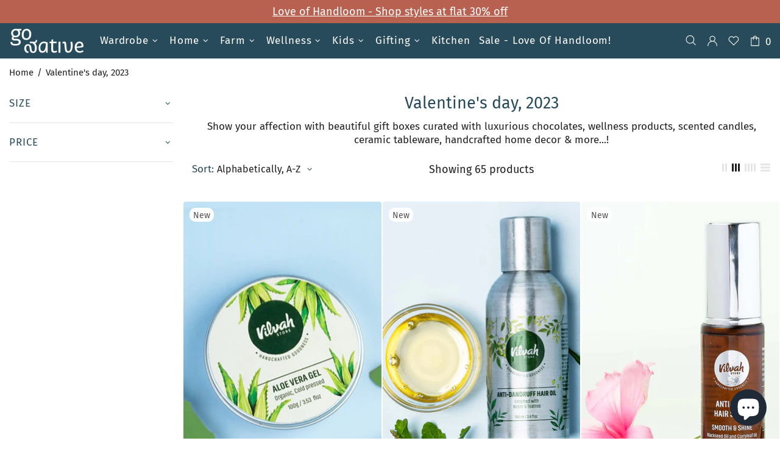

--- FILE ---
content_type: text/css
request_url: https://gonative.in/cdn/shop/t/38/assets/custom.css?v=78252177933508532991697082342
body_size: -318
content:
.container{max-width:1300px!important}.header__tape .position-relative.d-flex.align-items-center.px-35{padding:0!important}@media only screen and (max-width: 480px){#header .header__btn-menu,#header .header__sidebar{width:30%}#header .header__logo{width:40%!important}#header a.header__btn-account{margin:0!important}#header .header__tape p{font-size:14px}.menu__item.menu__item--has-children{font-size:15px;text-transform:uppercase}#header .container{padding-left:0!important}.popup-navigation__menu .menu__item:nth-child(9) a span{color:#b96151}}.price-filter-old-price span{font-size:18px;color:var(--price-c)}.price_filter{display:flex;gap:10px}.product-collection__content .product-options__value--large-text.active{background-color:#fff!important;color:#202020!important;border:none!important}@media only screen and (max-width: 767px){.price_filter{display:flex;gap:10px;flex-direction:row}.price-filter-old-price span{font-size:15px;color:var(--price-c)}}label.collection-filters__checkbox span{text-transform:capitalize!important}
/*# sourceMappingURL=/cdn/shop/t/38/assets/custom.css.map?v=78252177933508532991697082342 */


--- FILE ---
content_type: text/css
request_url: https://gonative.in/cdn/shop/t/38/assets/custom-style.css?v=147900270824407328101697440293
body_size: 5806
content:
/** Shopify CDN: Minification failed

Line 177:5 Unexpected "="

**/


.container {
    max-width: 1300px !important;
}

.menu:not(.menu--vertical) .menu__panel>.menu__item>a {
    text-transform: capitalize;
}

.header .container {
    gap: 30px;
}

.header__line--colorize-2 {
    background-color: #284b5b;
}
footer#footer {
    background: #284b5b;
}
footer a, .footer a:visited, .footer a:active, .footer a:link {
    color: #fff;
}

.footer p, .footer p>* {
    color: #fff;
}
.footer__social-media h5 {
    color: #fff;
}
section.custom-liquid h1 {
    text-align: center;
    font-size: 27px;
    color: #284b5b;
    font-weight: bold;
}

.footer__copyright {
    color: #fff;
}

.home-section-title:not(.home-section-title--multiple) {
    font-size: 27px;
    color: #284b5b;
    font-weight: bold;
}

.home-section-title--multiple, .home-section-title--multiple a, .home-section-title--multiple a:visited, .home-section-title--multiple a:active, .home-section-title--multiple a:link {

    font-size: 27px;
    color: #284b5b;
    font-weight: bold;
}

.First-section-block p.promobox__text-1.h3 {
    text-align: center;
    font-size: 27px;
    color: #284b5b;
    font-weight: 500;
}

.menu:not(.menu--vertical) .menu__panel>.menu__item:hover>a, .menu:not(.menu--vertical) .menu__panel>.menu__item:hover>a:visited, .menu:not(.menu--vertical) .menu__panel>.menu__item:hover>a:active, .menu:not(.menu--vertical) .menu__panel>.menu__item:hover>a:link {
    color: #fff;
}


.menu:not(.menu--vertical) .menu__panel>.menu__item:hover>a .icon {
    fill: #fff;
}

.footer__subscription .btn {
    background: #202020 !important;
    border-color: #202020 !important;
    height: 40px;
}

.footer__section-head h5 {
    color: #fff;
}

.footer__subscription h5 {
    color: #fff;
}

footer a, .footer a:visited, .footer a:active, .footer a:link {
    color: #fff;
    padding: 7px 0px;
}

.footer .icon {
    fill: #fff;
}

.social-media .icon {
    width: 25px;
    min-width: 20px;
}

.social-media .icon-social-facebook {
    width: 12px;
    min-width: 7px;
}

.breadcrumbs a, .breadcrumbs a:visited, .breadcrumbs a:active, .breadcrumbs a:link {
    color: var(--theme3);
    font-size: 15px;
}

.breadcrumbs ul {
    font-size: 15px;
    line-height: 16px;
}

/*21-09-22*/

.header--sticky-type-slim .header__content--sticky .menu:not(.menu--vertical) .menu__panel>.menu__item:hover>a, .header--sticky-type-slim .header__content--sticky .menu:not(.menu--vertical) .menu__panel>.menu__item:hover>a:visited, .header--sticky-type-slim .header__content--sticky .menu:not(.menu--vertical) .menu__panel>.menu__item:hover>a:active, .header--sticky-type-slim .header__content--sticky .menu:not(.menu--vertical) .menu__panel>.menu__item:hover>a:link {
    color: #ffffff;
}

.popup-cart {
    width: 370px;
    max-width: 100%;
}

.popup-account {
    width: 370px;
    max-width: 100%;
}

.popup-wishlist {
    width: 370px;
    max-width: 100%;
}

.popup-account__head.d-flex.align-items-center.mb-10 h5 {
    font-size: 23px;
    color: #284b5b;
    font-weight: 500;
  text-transform: capitalize;
}

.popup-wishlist__head.d-flex.align-items-center h5 {
     font-size: 23px;
    color: #284b5b;
    font-weight: 500;
  text-transform: capitalize;
}

.popup-cart__head.d-flex.align-items-center h5 {
   font-size: 23px;
    color: #284b5b;
    font-weight: 500;
  text-transform: capitalize;
}

.header--sticky-type-slim .header__content--sticky .header__btn-wishlist:hover>i .icon, .header--sticky-type-slim .header__content--sticky .header__btn-compare:hover>i .icon, .header--sticky-type-slim .header__content--sticky .header__btn-cart:hover>i .icon, .header--sticky-type-slim .header__content--sticky .header__btn-account:hover>i .icon, .header--sticky-type-slim .header__content--sticky .header__btn-search:hover>i .icon, .header--sticky-type-slim .header__content--sticky .header__currency:hover>i .icon, .header--sticky-type-slim .header__content--sticky .header__select-currency:hover>i .icon, .header--sticky-type-slim .header__content--sticky .header__btn-services:hover>i .icon, .header--sticky-type-slim .header__content--sticky .header__btn-language:hover>i .icon{
    fill: #ffffff;
}

.header--sticky-type-slim .header__content--sticky .header__btn-wishlist:hover, .header--sticky-type-slim .header__content--sticky .header__btn-compare:hover, .header--sticky-type-slim .header__content--sticky .header__btn-cart:hover, .header--sticky-type-slim .header__content--sticky .header__btn-account:hover, .header--sticky-type-slim .header__content--sticky .header__btn-search:hover, .header--sticky-type-slim .header__content--sticky .header__currency:hover, .header--sticky-type-slim .header__content--sticky .header__select-currency:hover, .header--sticky-type-slim .header__content--sticky .header__btn-services:hover, .header--sticky-type-slim .header__content--sticky .header__btn-language:hover {
    color: #ffffff;
}

.header__line--colorize-2 .header__btn-search:hover>i .icon {
    fill: #ffffff;
}

.header__line--colorize-2 .header__btn-services:hover>i .icon, .header__line--colorize-2 .header__btn-account:hover>i .icon, .header__line--colorize-2 .header__btn-wishlist:hover>i .icon, .header__line--colorize-2 .header__btn-compare:hover>i .icon, .header__line--colorize-2 .header__btn-currency:hover>i .icon, .header__line--colorize-2 .header__btn-language:hover>i .icon {
    fill: #ffffff;
}

media="(min-width: 1025px)"
.header__line--colorize-2 .header__btn-cart:hover {
    color: #ffffff;
}

.header__line--colorize-2 .header__btn-cart:hover>i .icon {
    fill: #ffffff;
}

.header__line--colorize-2 .header__btn-cart:hover {
    color: #ffffff;
}

p, .paragraph {
  font-size: 18px;
    color: #284b5b;
    font-weight:400;
}

input#Search {
    font-size: 21px;
}

.icon {
    fill: #284b5b;
}


  .product-collection__button-add-to-cart .btn .icon {
    fill: var(--button-c);
    display: none !important;
}
/*a.btn-link {
    background: #284b5b;
    padding: 10px;
    border: 1px solid;
    border-radius: 4px;
}

.btn-link, .btn-link:visited, .btn-link:active, .btn-link:link {
    color: #ffffff;
}

.btn-link:hover, .spr-review-reportreview:hover {
    color: #ffffff;
}

button.btn {
    position: relative;
    left: 245px;
}

input#Search {
    font-size: 18px;
    width: 51%;
    position: relative;
    left: 231px;
}

button.btn {
    position: relative;
    left: 245px;
}*/

a.btn-link {
    background: #284b5b;
    padding: 10px;
    border: 1px solid;
    border-radius: 4px;
}

input#Search {
    font-size: 18px;
    width: 51%;
}

.footer__section-head h5 {
    color: #fff;
    font-weight: 500;
}

.btn-link:hover, .spr-review-reportreview:hover {
    color: #ffffff;
}

li.hrdisplay a {
    padding: 3px 0px !important;
}

li.hrdisplay>a:after {
    content: "|";
    color: #fff;
  padding-left: 5px;
}

.btn.btn--secondary {
    background-color: var(--button3-bg);
    border-color: var(--button3-bd);
    text-transform: inherit;
}

html.css-full-loaded body.theme-css-animate .btn {
    transition-property: background-color,border-color,color;
    transition-duration: var(--animation-css-low-duration);
    text-transform: capitalize;
}

.btn:not(.btn--size-large), .spr-summary-actions-newreview, .dynamic-checkout__button--styled button.shopify-payment-button__button {
    min-height: 41px;
}

.popup-account__head.d-flex.align-items-center.mb-10 h5 {
    font-size: 24px;
    color: #284b5b;
    font-weight: 700;
    text-transform: capitalize;
    text-align: center;
    width: 100%;
}

.btn-link, .btn-link:visited, .btn-link:active, .btn-link:link {
    color: #ffffff;
    width: 100%;
    text-align: center;
}

a.btn-link.js-button-block-visibility:hover {
    background-color: #ffffff;
    border-color: #284b5b;
    color: #284b5b;
}

span.popup-account__return-to-store.btn-link {
    color: #284b5b;
    text-decoration: none;
    font-size: 14px;
    font-weight: 700;
}

.compare__title h4, .compare__collections a, .compare__collections a:visited, .compare__collections a:active, .compare__collections a:link, .cart__head label {
    color: #284b5b;
    font-weight: 500;
}

.footer__social-media a:hover .icon {
    fill: #ffffff;
}

.collections-menu__item span {
    font-size: 16px;
}

.product-options__value--square {
    width: 25px;
    height: 25px;
}

div#wishlisthero-product-page-button-container {
    display: none;
}


.home-section-title--multiple, .home-section-title--multiple a, .home-section-title--multiple a:visited, .home-section-title--multiple a:active, .home-section-title--multiple a:link {
    font-size: 30px;
    font-weight: normal;
}

.product-page-info__button-add-to-cart .btn:not(.btn--size-large) {
    min-height: 45px;
}

input[type="text"], input[type="number"], input[type="email"], input[type="password"], input[type="search"], input[type="tel"], select {
    min-height: 45px;
}

.tabs[data-type=mobile] .tabs__body>div>span {
    font-size: 17px;
    padding: 17px 0px;
    letter-spacing: 0.5px;
}

.tabs__body .active span {
    font-weight: 600;
    color: #284b5b !important;
}

.rte {
    font-size: 18px;
    line-height: var(--body-lg-line-height);
}


.product-page__tabs button.accordion {
    font-size: 17px;
    padding: 17px 0px;
    letter-spacing: 0.5px;
    background: transparent;
}

.product-page__tabs button:focus {
    outline: 1px dotted;
    outline: 0px auto -webkit-focus-ring-color;
}

.panel p {
    color: #202020;
    font-size: 17px;
}

.panel {
    color: #202020;
    font-size: 17px;
}

.tabs[data-type=mobile] .tabs__body>div>span i {
    position: absolute;
    top: 18px;
    transition-property: transform;
    will-change: transform;
}

.product-page__tabs .accordion:after {
    content: '\02795';
    font-size: 10px;
    color: #777;
    float: right;
    margin-left: 5px;
    font-weight: normal;
}

.tabs[data-type=mobile] .tabs__body>div>span {

    text-transform: capitalize;
}

.product-options__value.disabled-hidden {
    position: relative;
    opacity: 0.2;
    pointer-events: none;
}

.product-options__value.disabled-hidden span {
    opacity: 0;
}

.product-options__value--circle:before, .product-options__value--text, .product-options__value--large-text, .product-options__value--square {
    border-color: #333 !important;
}

.product-collection__control .product-options__value--circle:before, .product-options__value--text, .product-options__value--large-text, .product-options__value--square {
    border-color: #fff !important;
}

.product-options__value--text.active, .product-options__value--large-text.active, .product-options__value--square.active {
    background-color: #284b5b !important;
    color: #fff;
}

.product-options__value--circle.active:before, .product-options__value--text.active, .product-options__value--large-text.active, .product-options__value--square.active {
    border-color: #284b5b !important;
}


.product-page__tabs  button.accordion.active1 {
    font-weight: 600;
}


div#looxReviews {
    max-width: 1300px !important;
}

[class^="fa-"], [class*=" fa-"] {
    margin-right: 5px !important;
}  

body .product-collection__content {
    gap: 5px;
}

  body .product-collection__more-info a {
    font-size: 13px;
    font-weight: 600;
    color: grey !important;
    letter-spacing: 1px;
}

body .product-collection__title a {
    font-size: 19px;
    line-height: 26px;
    margin-bottom: 8px;
}


.footbar-product__title h4 {
    font-size: 19px;
    margin-bottom: 10px !important;
    color: #333 !important;
}

p, .paragraph {
    font-size: 18px;
    color: #202020;
    font-weight: 400;
    line-height: 28px;
}



.home-section-title:not(.home-section-title--multiple) {
    font-size: 35px;
    color: #284b5b;
    font-weight: normal;
}

h2.h4.carousel__title {
    font-size: 35px;
    text-transform: capitalize;
}

.product-options--type-page .product-options__value--large-text, .product-options--type-footbar .product-options__value--large-text {
  
    color: #000;
}

.product-options__value.active {
    color: #fff !important;
}

.footer__subscription input[type=email] {

    border-radius: 5px;
}

.footer__subscription .btn {
    height: 45px !important;
}

a.product-cart__remove.btn-link.js-product-button-remove-from-cart {
    background: transparent;
    color: #284b5b;
    border: none;
    padding: 0px;
    text-align: left;
    font-size: 14px;
}

.popup-account__head.d-flex.align-items-center.mb-10 h5 {
    font-size: 25px;
    color: #284b5b;
    font-weight: normal;
    text-transform: capitalize;
    text-align: center;
    width: 100%;
    margin-bottom: 24px !important;
}

.form-group--type-inline .btn:not(.btn--size-large) {
    min-height: 44px;
}


/****************/

.product-collection__button-add-to-wishlist svg.icon.icon-theme-180 {
    width: 28px;
    height: 28px;
}

/* size guide */

.ks-table-wrapper table{table-layout:auto}.ks-unit-toggle-wrapper{text-align:center!important}.ks-unit-toggle{font-size:13px;font-family:inherit!important}.ks-toggle-style-0 .ks-unit-toggle-wrapper .ks-unit-toggle{border:solid 1px #304c5c}.ks-toggle-style-0 .ks-unit-toggle-wrapper .ks-unit-toggle,.ks-toggle-style-2 .ks-unit-toggle-label.kiwi-active{border-radius:0;-ms-border-radius:0;-webkit-border-radius:0;-o-border-radius:0;-moz-border-radius:0}.ks-toggle-style-0 .ks-unit-toggle-wrapper .ks-unit-toggle-label,.ks-toggle-style-2 .ks-unit-toggle-wrapper .ks-unit-toggle-label{color:#304c5c;padding-top:2px;padding-bottom:2px;padding-left:10px;padding-right:10px}.ks-toggle-style-0 .ks-unit-toggle-wrapper .ks-unit-toggle-label.kiwi-active,.ks-toggle-style-2 .ks-unit-toggle-wrapper .ks-unit-toggle-label.kiwi-active{color:#999;background-color:#304c5c}.ks-toggle-style-0 .ks-unit-toggle-wrapper .ks-unit-toggle-label+.ks-unit-toggle-label{border-left:solid 1px #304c5c}.ks-toggle-style-1 .ks-unit-toggle-wrapper .ks-unit-toggle-label{color:#999}.ks-toggle-style-1 .ks-unit-toggle-wrapper .ks-unit-toggle-label.kiwi-active{color:#304c5c}.ks-toggle-style-1 .ks-unit-toggle-wrapper .ks-unit-toggle-label+.ks-unit-toggle-label{border-left:solid 1px #999}.ks-chart-float-button{background-color:#fff;border:1px #000 solid;padding:5px 15px;bottom:0}@media (max-width:768px){.ks-chart-float-button{right:20px}}@media (min-width:768px){.ks-chart-float-button{right:20px}}.ks-chart-float-button>span{text-decoration:initial;font-weight:700!important;font-style:normal!important;color:#000!important;font-size:13px;line-height:20px!important;font-family:inherit!important}.ks-chart-float-button>span svg,.ks-chart-float-button>span svg path{fill:#000!important}.ks-chart-float-button span.with-icon{padding-left:25px!important}.ks-chart-float-button>span.with-icon .kiwi-svg{width:20px!important;height:20px!important}.btn.ks-chart-modal-button{background-color:#fff!important;border:1px #000 solid}.btn.ks-chart-modal-button,span.ks-chart-modal-link{margin-top:8px;margin-bottom:8px}.btn.ks-chart-modal-button span.with-icon,span.ks-chart-modal-link.with-icon{padding-left:25px!important}.btn.ks-chart-modal-button>span,span.ks-chart-modal-link{text-decoration:underline;font-weight:400!important;font-style:normal!important;color:#000!important;line-height:20px!important;font-family:inherit!important}.btn.ks-chart-modal-button>span svg,.btn.ks-chart-modal-button>span svg path,span.ks-chart-modal-link svg,span.ks-chart-modal-link svg path{fill:#000!important}.ks-chart-modal-button>span.with-icon .kiwi-svg,.ks-chart-modal-link.with-icon .kiwi-svg{width:20px!important;height:20px!important}.kiwi-sizing-modal-inner .ks-modal-header{text-align:center!important}.modal-style-0 .kiwi-sizing-modal-inner .ks-modal-header{padding-top:13px!important;padding-bottom:13px!important;border-bottom:1px solid #000}.kiwi-sizing-modal-inner .modal-title-header{color:#333;font-weight:700;font-style:normal;font-size:17px;font-family:inherit!important}.kiwi-sizing-modal-inner .modal-title-sub-header{color:#333;font-weight:400;font-style:normal;font-size:12px;font-family:inherit!important}.kiwi-sizing-modal-inner .ks-modal-close{color:#212b36}@media (max-width:600px){.kiwi-sizing-modal-inner .modal-title-header{font-size:18px}.kiwi-sizing-modal-inner .modal-title-sub-header{font-size:14px}}.kiwi-sizing-modal.modal-style-0 .kiwi-sizing-modal-inner{border-radius:5px;-ms-border-radius:5px;-webkit-border-radius:5px;-o-border-radius:5px;-moz-border-radius:5px}.kiwi-sizing-modal.modal-style-0 .ks-modal-header{border-top-right-radius:5px;-ms-border-top-right-radius:5px;-webkit-border-top-right-radius:5px;-o-border-top-right-radius:5px;-moz-border-top-right-radius:5px;border-top-left-radius:5px;-ms-border-top-left-radius:5px;-webkit-border-top-left-radius:5px;-o-border-top-left-radius:5px;-moz-border-top-left-radius:5px}.kiwi-sizing-modal.modal-style-0 .ks-modal-content{border-bottom-right-radius:5px;-ms-border-bottom-right-radius:5px;-webkit-border-bottom-right-radius:5px;-o-border-bottom-right-radius:5px;-moz-border-bottom-right-radius:5px;border-bottom-left-radius:5px;-ms-border-bottom-left-radius:5px;-webkit-border-bottom-left-radius:5px;-o-border-bottom-left-radius:5px;-moz-border-bottom-left-radius:5px;border-bottom-left-radius:5px;-ms-border-bottom-left-radius:5px;-webkit-border-bottom-left-radius:5px;-o-border-bottom-left-radius:5px;-moz-border-bottom-left-radius:5px}.kiwi-sizing-modal.modal-style-0[data-open-tab=ks-chart-tab-container] .kiwi-modal-contains-images .ks-modal-image-wrapper{border-bottom-left-radius:5px;-ms-border-bottom-left-radius:5px;-webkit-border-bottom-left-radius:5px;-o-border-bottom-left-radius:5px;-moz-border-bottom-left-radius:5px}.kiwi-sizing-modal.modal-style-0[data-open-tab=ks-chart-tab-container] .kiwi-modal-contains-images .ks-modal-content{border-bottom-left-radius:0;-ms-border-bottom-left-radius:0;-webkit-border-bottom-left-radius:0;-o-border-bottom-left-radius:0;-moz-border-bottom-left-radius:0}.kiwi-sizing-modal-inner .ks-modal-content,.kiwi-sizing-modal.modal-style-1{background:#fff}.ks-modal-tab-wrapper .ks-modal-tab{border-color:#999;color:#999;font-size:18px;font-weight:400;font-style:normal;font-family:inherit!important}.ks-modal-tab-wrapper .ks-modal-tab.selected{border-color:#107be9}.ks-table-content-wrapper{max-width:70%}.ks-table-wrapper table tr:nth-child(even){background-color:#fff}.ks-table-wrapper table tr:nth-child(odd){background-color:#fff}.ks-table .ks-table-row:hover td:not(.ks-hidden-cell):not(.kiwi-cross-table-header){background-color:#f5f5f5!important}.ks-quickview-container table.ks-table .ks-table-row.quick-selected,.ks-quickview-container table.ks-table .ks-table-row.quick-selected td.ks-table-col-hover,.ks-quickview-container table.ks-table .ks-table-row.quick-selected:hover td{background-color:#f5f5f5!important}.ks-quickview-toggle-wrapper,.ks-radio-popover{background-color:#ddd!important;color:#000!important}.ks-table td.ks-table-col-hover:not(.ks-hidden-cell):not(.kiwi-cross-table-header){background-color:#f5f5f5!important}.ks-table tr td.ks-table-header-cell:first-child{font-weight:700!important;color:#304c5c;font-style:normal;text-transform:uppercase}.ks-table tr:first-child td.ks-table-header-cell{font-weight:700!important;background-color:#fff!important;color:#304c5c;font-style:normal;text-transform:uppercase}.ks-table .ks-table-cell.ks-table-header-cell{white-space:normal;font-family:inherit!important}.ks-table .ks-table-cell{text-align:center;padding-top:4px!important;padding-bottom:4px!important;padding-left:4px!important;padding-right:4px!important;white-space:nowrap;font-family:inherit!important}@media (max-width:768px){.ks-table .ks-table-cell{font-size:8px;padding-top:2px!important;padding-bottom:2px!important;padding-left:2px!important;padding-right:2px!important}}.ks-table-content-wrapper .ks-table-header{color:#304c5c;font-size:14px;text-align:center;font-weight:700;font-style:normal;text-decoration:initial;padding-bottom:5px;font-family:inherit!important}.ks-table-content-wrapper .ks-table-footer{color:#000;font-size:14px;text-align:center;font-weight:700;font-style:normal;text-decoration:initial;padding-top:5px;font-family:inherit!important}.ks-table-wrapper table{border-collapse:collapse}.ks-table-wrapper table,.ks-table-wrapper td,.ks-table-wrapper th{border-style:solid;border-width:1px;border-color:#304c5c}.ks-chart-individual .ks-tab .ks-tab-headers>label{font-size:14px;font-weight:400;font-style:normal;color:#bbb;font-family:inherit!important}.ks-chart-individual .ks-tab-horizontal .ks-tab-headers>label{padding:10px 10px;padding-bottom:20px;border-top-left-radius:0;border-top-right-radius:0}.ks-chart-individual .ks-tab-vertical .ks-tab-headers>label{padding:10px 10px;padding-bottom:20px;border-top-left-radius:0;border-bottom-left-radius:0}.ks-chart-individual .ks-tab.ks-tab-style1 .ks-tab-headers>label::after{background:#bbb}.ks-chart-individual .ks-tab-style1 .ks-tab-headers>input:checked+label::after,.ks-chart-individual .ks-tab-style1 .ks-tab-headers>input:focus+label::after,.ks-chart-individual .ks-tab-style1 .ks-tab-headers>label:hover::after{background:#107be9}.ks-chart-individual .ks-tab-headers>input:focus+label,.ks-chart-individual .ks-tab-headers>label:hover{color:#888}.ks-chart-individual .ks-tab-horizontal.ks-tab.ks-tab-style2 .ks-tab-headers>input:checked+label{border-top-color:#107be9;border-top-width:2px}.ks-chart-individual .ks-tab-vertical.ks-tab.ks-tab-style2 .ks-tab-headers>input:checked+label{border-left-color:#107be9;border-left-width:2px}.ks-chart-individual .ks-tab-headers>input:checked+label{border-color:#ccc;color:#000}.ks-chart-individual .ks-tab .ks-tab-panels{border:1px solid;border-color:#ccc}.ks-chart-individual .ks-tab-horizontal .ks-tab-panels{padding:15px 15px;border-bottom-left-radius:0;border-bottom-right-radius:0}.ks-chart-individual .ks-tab-vertical .ks-tab-panels{padding:10px 10px;border-top-right-radius:0;border-bottom-right-radius:0}.ks-divider{margin-top:10px;margin-bottom:10px;font-size:14px}.ks-divider:before{background:#818078}.ks-divider span{color:#818078;font-weight:400;font-style:normal;text-decoration:initial;font-family:inherit!important}.btn.ks-calculator-modal-button{background-color:#fff!important;border:1px #000 solid!important}.btn.ks-calculator-modal-button,span.ks-calculator-modal-link{margin-top:8px;margin-bottom:8px;text-decoration:initial;font-weight:400!important;font-style:normal!important;color:#000!important;line-height:20px!important;font-family:inherit!important}.btn.ks-calculator-modal-button span.with-icon,span.ks-calculator-modal-link.with-icon{padding-left:25px!important}.btn.ks-calculator-modal-button span.with-icon svg,.btn.ks-calculator-modal-button>span svg,.btn.ks-calculator-modal-button>span svg path,span.ks-calculator-modal-link.with-icon svg path{fill:#000!important}btn.ks-calculator-modal-button>span.with-icon .kiwi-svg,span.ks-calculator-modal-link.with-icon .kiwi-svg{width:20px!important;height:20px!important}.ks-calculator-container .ks-calculator-header{background-color:#ebebeb;padding:10px 20px;color:#000;font-size:16px;font-weight:700;font-style:normal;text-decoration:initial;text-align:left;font-family:inherit!important}.ks-calculator-container-content{border-color:#ebebeb;border-width:2px;text-align:left}.ks-calculator-element.select-input-container .ks-slider{background-color:rgb(16,123,233,.5)!important}.ks-calculator-element.number-input-container .ks-slider .ks-connect{background-color:rgb(16,123,233,.5)!important}.ks-calculator-container .ks-calculator-element.input-element .element-label label span{color:#4d4d4d;font-size:15px;line-height:21px;font-weight:400;font-style:normal;text-decoration:initial;font-family:inherit!important}.element-input-container.radio-element label input:checked~.checkmark{background-color:#107be9!important}.element-input-container.radio-element label input:checked~.ks-label-wrap .ks-image{border-color:#107be9!important}.ks-calculator-container .ks-calculator-element.input-element .element-input-container .postfix,.ks-calculator-container .ks-calculator-element.input-element .element-input-container .prefix{color:#4d4d4d}.ks-calculator-container .ks-calculator-element.formula-element{background-color:#ebebeb;padding:8px 20px}.ks-calculator-container .ks-calculator-element.formula-element .element-label label span{color:000000;font-size:13px;font-weight:700;font-style:normal;text-decoration:initial;font-family:inherit!important}.ks-calculator-container .ks-calculator-element.formula-element .formula-text{color:#000;font-size:36px;line-height:36px;font-weight:700;font-style:normal;text-decoration:initial;font-family:inherit!important}.ks-calculator-container .ks-calculator-element.formula-element .formula-text-no-result{color:#000;font-size:20px;font-weight:700;font-style:normal;text-decoration:initial;font-family:inherit!important}.ks-calculator-container .ks-unit-toggle-wrapper{text-align:center!important}.ks-calculator-container .ks-unit-toggle{font-size:13px;font-family:inherit!important}.ks-calculator-container .ks-toggle-style-0 .ks-unit-toggle{border:solid 1px #107be9}.ks-calculator-container .ks-toggle-style-0 .ks-unit-toggle,.ks-calculator-container .ks-toggle-style-2 .ks-unit-toggle-label.kiwi-active{border-radius:0;-ms-border-radius:0;-webkit-border-radius:0;-o-border-radius:0;-moz-border-radius:0}.ks-calculator-container .ks-toggle-style-0 .ks-unit-toggle-label,.ks-calculator-container .ks-toggle-style-2 .ks-unit-toggle-label{color:#107be9;padding-top:2px;padding-bottom:2px;padding-left:10px;padding-right:10px}.ks-calculator-container .ks-toggle-style-0 .ks-unit-toggle-wrapper .ks-unit-toggle-label.kiwi-active,.ks-calculator-container .ks-toggle-style-2 .ks-unit-toggle-wrapper .ks-unit-toggle-label.kiwi-active{color:#999;background-color:#107be9}.ks-calculator-container .ks-toggle-style-0 .ks-unit-toggle-wrapper .ks-unit-toggle-label+.ks-unit-toggle-label{border-left:solid 1px #107be9}.ks-calculator-container .ks-toggle-style-1 .ks-unit-toggle-wrapper .ks-unit-toggle-label{color:#999}.ks-calculator-container .ks-toggle-style-1 .ks-unit-toggle-wrapper .ks-unit-toggle-label.kiwi-active{color:#107be9}.ks-calculator-container .ks-toggle-style-1 .ks-unit-toggle-wrapper .ks-unit-toggle-label+.ks-unit-toggle-label{border-left:solid 1px #999}.ks-calculator-result-chart-container .ks-calculator-line-title.middle-title{color:#000;font-size:13px;font-weight:400;font-style:normal;text-decoration:initial;font-family:inherit!important}.ks-calculator-result-chart-container .ks-calculator-line-title.left-title,.ks-calculator-result-chart-container .ks-calculator-line-title.right-title{color:#959fad;font-size:11px;font-weight:400;font-style:normal;text-decoration:initial;font-family:inherit!important}.ks-calculator-result-chart-container .ks-calculator-green{background-color:#92cc92}.ks-calculator-result-chart-container .ks-calculator-red{background-color:#ef7b7b}.ks-calculator-carousel-container .ks-calculator-carousel-title{color:#000;font-size:15px;font-weight:700;font-style:normal;text-decoration:initial;font-family:inherit!important}.ks-calculator-carousel-container .ks-carousel-left,.ks-calculator-carousel-container .ks-carousel-right{background-color:#c3cbd0;color:#fff;font-size:12px;font-weight:700;font-style:normal;text-decoration:initial;font-family:inherit!important}.ks-calculator-carousel-container .ks-carousel-mid{background-color:#9aa5af;color:#fff;font-size:12px;font-weight:700;font-style:normal;text-decoration:initial;font-family:inherit!important}.ks-calculator-carousel-container .ks-carousel-btn svg,.ks-calculator-carousel-container .ks-carousel-btn svg path{fill:#000!important}.ks-loader-chase-dot:before{background-color:#000!important}.ks-calculator-container .ks-calculator-button.next{background-color:#107be9}.ks-calculator-container .ks-calculator-button.back{border:1px #000 solid!important;color:#000}.ks-calculator-container .ks-calculator-button.back svg path{fill:#000}.ks-accordion{border-radius:0;-ms-border-radius:0;-webkit-border-radius:0;-o-border-radius:0;-moz-border-radius:0}.ks-accordion .ks-ac-item>label{background-color:#2c3e50;color:#fff;font-size:14px;font-weight:700;font-style:normal;text-decoration:initial;font-family:inherit!important}.ks-accordion .ks-ac-item>label:hover{background-color:#1a252f;color:#fff}.ks-accordion .ks-ac-item>.ks-ac-item-content{background-color:#fff}
.ks-table-content-wrapper {
    max-width: 100% !important;
}

div#giftWrapDiv {
    padding-bottom: 25px;
}

div#giftWrapDiv a {
    background-color: var(--button3-bg);
    border-color: var(--button3-bd);
    color: #fff;
}

div#giftWrapDiv a i svg {
    fill: #fff;
}

div#giftWrapDiv a {
    background-color: var(--button3-bg);
    border-color: var(--button3-bd);
    color: #fff;
}

div#giftWrapDiv button {
    background-color: var(--button3-bg);
    border-color: var(--button3-bd);
    color: #fff;
}


div#giftWrapDiv button svg{
    fill: #fff;
}

textarea#gift-note {
    height: 150px;
}

li.hrdisplay {
    display: inline;
    color: #fff;
    font-weight: 300;
  padding-left: 6px !important;
}

ul.horizontal-list {
    margin: 0 0 17px 0px;
}

li.hrdisplay::before {
    height: 0px !important;
}

li.hrdisplay a {
    font-size: 15px;
    font-weight: normal;
}

ul.horizontal-list {
    margin-top: 30px;
}

.social-media a {
    padding-right: 20px !important;
}

footer a, .footer a:visited, .footer a:active, .footer a:link {
    color: #fff;
    padding: 10px 0px;
    font-size: 15px;
}

.collection-page-heading__wrapper h1 {
    text-align: center !important;
}

.dropdown a, .dropdown span {
    display: block;
    padding: 5px 7px;
    white-space: nowrap;
}

button#fall_product_btn {
    border: none;
    background: transparent;
    outline: 0;
}

.product-addon-inner {
    max-width: 436px;
    margin: 0px auto;
}

.product-addon {
    margin-bottom: 20px;
}

button.collection_Slider_arrows {
    background: transparent;
    border: none;
}

button.collection_Slider_arrows {
    background: transparent;
    border: none;
}

button.collection_Slider_arrows i {
    font-size: 17px !important;
}

.product-collection__title {
    min-height: 60px;
}

button#update_cart {
    font-size: 17px;
    background-color: #f7f7f7 !important;
    border-color: #f7f7f7 !important;
    color: #515151 !important;
    width: 100%;
}

div#giftWrapDiv {
    padding-bottom: 15px;
    flex-direction: column;
    gap: 20px;
}

button#update_cart svg {
    fill: #515151 !important;
}

form .btn:not(.btn--size-large) {
    min-height: 40px !important;
}

a#cont-btn {
    background-color: var(--button3-bg);
    border-color: var(--button3-bd);
    color: #fff;
}

a#cont-btn i svg {
    fill: #fff;
}

.cart__items {
    margin-bottom: 30px;
}

.product-page__tabs button.accordion {
    font-size: 15px;
    padding: 17px 12px;
    letter-spacing: 0.5px;
    background: transparent;
    background-color: #f7f7f7;
    color: #444;
}

.panel p {
    color: #202020;
    font-size: 15px;
}

.social-share__item_content {
    min-height: 35px;
    background: #284B5B;
}

.social-share__item_content i svg {
    fill: #fff !important;
}
.product-page-info__button-add-to-cart .btn:not(.btn--size-large) {
    min-height: 45px !important;
}

.tabs[data-type=mobile] .tabs__body>div>span {
    text-transform: capitalize;
    background-color: #f7f7f7;
    color: #444;
    padding: 17px 10px;
}

.tabs[data-type=mobile] .tabs__body>div>span i {
    right: 10px;
}
.tabs[data-type=mobile] .tabs__body>div:not(:first-child)>span {
    border-top-color: #f7f7f7;
}

.gf_col-lg-6 {
    width: 50%;
    padding-left: 15px;
    padding-right: 15px;
    float: left;
}

.element-wrap, .gf_column, .gf_row, .module-wrap {
    position: relative;
    z-index: 1;
}

.gf_image {
    width: 100%!important;
    height: 500px!important;
    object-fit: cover;
}

.elm.text-edit h1 {
    float: left;
    width: 100%;
    margin-top: 50px;
}

div#shopify-section-footer {
    float: left;
    width: 100%;
}

.product-collection__image {
    border-radius: 4px;
    overflow: hidden;
}
.collection-sidebar-section__head>*, .collection-sidebar-section__arrow {
    line-height: 30px;
    justify-content: space-between;
}

.accordion-view {
    margin-bottom: 40px;
}

.NewLabel.label.label--new {
    background: #fff;
    color: #515151;
    font-size: 14px;
    border-radius: 10px;
}

.product-collection__button-add-to-wishlist svg.icon.icon-theme-181 {
    width: 28px;
}

.notify_btn {
        border-radius: 4px;
    padding: 7px 20px;
    border: solid 2px #284b5b;
    background: transparent;
    color: #fff;
    cursor: pointer;
}

.notify_btn:hover {
    border-radius: 4px;
    padding: 7px 36px;
    border: solid 2px #284b5b;
    background: #284b5b;
    color: #fff;
    cursor: pointer;
}

div#main-collection-product-grid .col-6.col-sm-6.col-md-4.col-lg-4.col-xl-4 {
    padding-left: 1px;
    padding-right: 1px;
}
.product-collection__title {
    min-height: 60px;
    text-align: left;
}

.product-collection--centered .product-collection__buttons, .product-collection--centered .product-collection__buttons-section, .product-collection--centered .product-options__section {
    justify-content: left;
}

.product-collection--centered .product-collection__content {
    text-align: left;
    align-items: flex-start !important;
    margin-top: -40px;
    z-index: 9;
}

/* desktop product control aligns */

.product-collection__control {
    /*position: absolute;*/
    bottom: 26.6%;
}

.product-collection__button-add-to-cart {
    margin-bottom: 0px !important;
}


.product-collection__button-add-to-cart .btn {
    background-color: transparent;
    border-color: transparent;
}

.product-collection__buttons.d-flex.flex-column.flex-lg-row {
    justify-content: space-between;
      background: #284b5b;
}

.product-collection__buttons.d-flex.flex-column.flex-lg-row {
    width: 100%;
    justify-content: space-between;
    position: unset;
    bottom: 150px;
    opacity: 0;
} 

.product-collection:hover .product-collection__buttons.d-flex.flex-column.flex-lg-row {
    opacity: 1;
}

.product-collection--centered .product-collection__buttons, .product-collection--centered .product-collection__buttons-section, .product-collection--centered .product-options__section {
    justify-content: left;
    /*background: #284b5bbd;*/
}

.product-collection__button-add-to-cart.mb-10 {
    margin-bottom: 0px !important;
}

.product-collection__button-add-to-cart .btn:hover {
    background-color: transparent;
    border-color: transparent;
    color: var(--button-h-c);
}

.product-collection__button-add-to-wishlist.mb-10 {
    margin-bottom: 0px !important;
}

.product-collection__button-add-to-wishlist.mb-10 svg {
    fill: #fff !important;
}

.product-collection__buttons-section {
    background: transparent !important;
}
/*
.product-collection__control {
    visibility: hidden;
}*/

.carousel__item:hover .product-collection__control {
    visibility: visible;
}

@media only screen and (max-width: 767px) {

div#giftWrapDiv {
    padding-bottom: 25px;
    flex-direction: column;
}

div#giftWrapDiv button {
    background-color: var(--button3-bg);
    border-color: var(--button3-bd);
    color: #fff;
    width: 100%;
    margin: 10px 0px;
}

div#is-a-gift {
    padding: 0px 0px !important;
}

.hide_mobile {
    display: none;
}

input.js-input-quantity-cart {
    width: 70px;
}

 body .product-collection__title a {
    font-size: 15px;
    text-align: left;
    margin-bottom: 0px;
    line-height: 1.3;
}
.product-collection__price span {
    font-size: 15px;
    text-align: left;
}
.product-collection__price {
    width: 100%;
    text-align: left;
}
  .product-collection__button-add-to-cart a {
    width: 100%;
}

.product-collection__button-add-to-cart .btn, .product-compare__button-add-to-cart .btn, .product-wishlist__button-add-to-cart .btn, .carousel-articles__item .btn {
    font-size: 14px;
}

.product-collection__control {
    display: none !important;
}

.menu--main .menu__panel>.menu__item>a, .menu--main .menu__back>a {
    font-size: 17px;
    line-height: 45px;
}
  .home-section-title:not(.home-section-title--multiple) {
    font-size: 25px;
}

.home-section-title--multiple, .home-section-title--multiple a, .home-section-title--multiple a:visited, .home-section-title--multiple a:active, .home-section-title--multiple a:link {
    font-size: 25px;
    font-weight: normal;
}
 div#shopify-section-1586280453180 .promobox p {

    font-size: 21px;
    text-shadow: 1px 1px #000;
}
.product-collection__title {
    min-height: 37px;
      padding-left: 10px;
}

.product-collection__button-add-to-wishlist {
   /*  display: none; */
}

.product-collection__button-quick-view-mobile {
   display: none;
}

.product-collection__control {
    display: block !important;
    /*position: absolute;
    bottom: 32%;
    left: 0%;*/
}



   div#CollectionProductGrid  button.btn.btn--status.btn--animated.js-product-button-add-to-cart span {
    font-size: 12px;
    color: rgb(40, 75, 91);
}

div#CollectionProductGrid  button.btn.btn--status.btn--animated.js-product-button-add-to-cart {
    background: transparent;
    border: none;
    border-radius: 0px !important;
      opacity: 0.8;
}

  form .btn:not(.btn--size-large) {
    min-height: 35px !important;
}
   div#CollectionProductGrid button.btn.btn--status.btn--animated.js-product-button-add-to-cart svg {
    fill: var(--button3-bg);
}

  div#CollectionProductGrid .product-collection__button-add-to-cart a {
    background: #fff !important;
    border: none;
    border-radius: 0px !important;
    opacity: 0.8;
}

 div#CollectionProductGrid .product-collection__button-add-to-cart a span.btn__text {
    font-size: 12px;
    color: #fff !important;
}
 .header__sidebar .ml-25.ml-lg-15 {
    margin-left: 5px !important;
} 

.carousel__item .product-collection__control {
    display: none !important;
}

  div#shopify-section-1586284034569 {
    display: none;
}
  .product-page-info__button-add-to-cart .btn:not(.btn--size-large) {
    min-height: 45px !important;
}

.gf_col-lg-6 {
    width: 100%;
    margin-bottom: 20px;
}

.carousel__item.col-auto {
    padding: 0px 1px;
}
.notify_btn {
    padding: 7px 36px;
    color: #fff;
    cursor: pointer;
    background: transparent;
    border: none;
    border-radius: 0px !important;
    opacity: 1;
    width: 100%;
    min-height: 26px !important;
    font-size: 14px;
    height: auto;
    margin: 0px auto;
    position: unset;
    bottom: 32%;
    left: 9%;
}

.product-collection__price {
    width: 100%;
    text-align: center;
}

  .product-collection__title {
    text-align: left;
    min-height: 37px;
    padding-left: 10px;
    float: left;
    width: 100%;
}

.product-collection__price {
    width: 100%;
    text-align: left;
    padding-left: 10px;
}

#main-collection-product-grid {
    padding: 0px 10px;
}

 /* div#CollectionProductGrid button.btn.btn--status.btn--animated.js-product-button-add-to-cart {
    position: relative;
    top: 13px;
}*/
  
  h2.h4.carousel__title {
    font-size: 27px;
    text-transform: capitalize;
}

  .tabs[data-type=mobile] .tabs__body>div>span {
    text-transform: capitalize;
    background-color: #f7f7f7;
    color: #444;
    padding: 10px 10px;
    text-align: left;
}

.NewLabel.label.label--new {
    background: #fff;
    color: #515151;
    font-size: 8px;
    border-radius: 6px;
}

  div#CollectionProductGrid .product-collection__button-add-to-cart a {
    background: transparent !important;
    border: none;
    border-radius: 0px !important;
    opacity: 0.8;
    background: #fff;
    border: none;
    border-radius: 0px !important;
    opacity: 0.8;
        width: 100%;
    min-height: auto;
    max-width: 156px;
}

  .collection-control__button-sidebar {
    color: #284b5b;
    font-size: 16px;
}

  .collection-grid-centered-xs .product-collection__image {
    max-width: 100%;
    margin-left: auto;
    margin-right: auto;
}

  .collection-page-heading .collection-page-heading__wrapper .rte {
    display: block !important;
}

.breadcrumbs a, .breadcrumbs a:visited, .breadcrumbs a:active, .breadcrumbs a:link {
    color: var(--theme3);
    font-size: 11px;
}

.breadcrumbs a, .breadcrumbs span {
    padding-left: 3px;
    padding-right: 3px;
    font-size: 11px;
}
  .mr-20 {
   margin-bottom: 40px;
    margin-right: 0px !important;
}
span.header__btn-menu {
    margin: 0px !important;
}

.label {
    height: 15px;
    padding: 2px 6px;
   line-height: 14px;
}
  .page iframe {
    width: 100%;
}

  .product-options__value:not(:last-child) {
    margin-right: 5px;
}

.product-collection__buttons.d-flex.flex-column.flex-lg-row {
    opacity: 0;
      flex-direction: row !important;
}

div#CollectionProductGrid button.btn.btn--status.btn--animated.js-product-button-add-to-cart span {
    font-size: 12px;
    color: #fff;
}

.product-collection--centered .product-collection__content {

    margin-top: -35px;

}

  .product-collection:hover .product-collection__buttons.d-flex.flex-column.flex-lg-row {
    opacity: 1;
    flex-direction: row !important;
}

.product-collection__button-add-to-wishlist svg.icon {
    width: 18px !important;
    height: 18px !important;
}

.product-options--type-collection .product-options__value--large-text {
    font-size: 13px;
}

.product-collection__buttons-section {
    margin-left: -13px;
    margin-right: 0px;
}

.product-collection:hover .product-collection__buttons.d-flex.flex-column.flex-lg-row {
    opacity: 0;
}

.product-options__value:not(:last-child) {
    margin-right: 0px;
}
  
}

/** Global css ***/
.collection-sidebar-section__accordion {
    max-height: 500px;
    overflow: scroll;
    overflow-x: hidden;
  padding-top: 10px;
}
/* width */
.collection-sidebar-section__accordion::-webkit-scrollbar {
  width: 5px;
}

/* Track */
.collection-sidebar-section__accordion::-webkit-scrollbar-track {
  background: #f1f1f1;
}

/* Handle */
.collection-sidebar-section__accordion::-webkit-scrollbar-thumb {
  background: #888;
}

/* Handle on hover */
.collection-sidebar-section__accordion::-webkit-scrollbar-thumb:hover {
  background: #555;
}

.collection-page-heading .collection-page-heading__wrapper .rte {
    display: block !important;
    text-align: center;
}

.header__tape {
    background-color: #b96151;
    border-bottom: var(--header-tape-bd);
}

i.header__tape-close {
    display: none;
}

.header__tape a {
    text-decoration: underline;
}

.product-options--type-collection .product-options__value--large-text {
    padding: 4px 3px;
}



--- FILE ---
content_type: text/javascript; charset=utf-8
request_url: https://gonative.in/products/anti-frizz-hair-serum.js
body_size: 1308
content:
{"id":6920910307373,"title":"Anti-Frizz Hair Serum","handle":"anti-frizz-hair-serum","description":"\u003cmeta content=\"width=device-width, initial-scale=1\" name=\"viewport\"\u003e\n\u003cstyle\u003e\u003c!--\n.accordion {\n  background-color: #f7f7f7;\n  color: #444;\n  cursor: pointer;\n  padding: 8px;\n  width: 100%;\n  border: none;\n  text-align: left;\n  outline: none;\n  font-size: 15px;\n  transition: 0.4s;\n}\n.accordion:after {\n  content: '\\02795'; \/* Unicode character for \"plus\" sign (+) *\/\n  font-size: 13px;\n  color: #777;\n  float: right;\n  margin-left: 5px;\n}\n\n.active1:after {\n  content: \"\\2796\"; \/* Unicode character for \"minus\" sign (-) *\/\n}\n\n.active1, .accordion:hover {\n  border-radius:5px!important;\n  background-color: #C6D3DB;\n}\n\n.panel {\n  padding: 0 9px;\n  display: none;\n  background-color: white;\n  overflow: hidden;\n}\n--\u003e\u003c\/style\u003e\n\u003cdiv class=\"accordion-view\"\u003e\n\u003cbutton type=\"button\" class=\"accordion\"\u003eDescription\u003c\/button\u003e\n\u003cdiv class=\"panel\"\u003e\n\u003cp\u003eGood-quality hair requires high-performing hair care.\u003c\/p\u003e\n\u003cp\u003eThis Hair Serum is infused with nourishing black seed and curry leaf oil to breathe life into your dry and frizzy hair.\u003c\/p\u003e\n\u003cp\u003eFormulated with the luxurious plant oil of hibiscus and arnica to impart intense smoothness, shine, UV protection; it provides heat protection that lasts for an entire day.\u003c\/p\u003e\n\u003c\/div\u003e\n\u003cbutton type=\"button\" class=\"accordion\"\u003eAbout the brand\u003c\/button\u003e\n\u003cdiv class=\"panel\"\u003e\n\u003cp\u003eFarm-to-face. 100% farmed and sourced locally.\u003c\/p\u003e\n\u003cp\u003eVilvah is a sustainable skincare brand using the freshest ingredients and committed to supporting the organic family of farmers. All Vilvah products are are from the ground up, handmade with only the finest and freshest ingredients. Made with a concoction of natural and organic agricultural produce, carrier oils, essential oils and butter, their products are pure and chemical free.\u003c\/p\u003e\n\u003c\/div\u003e\n\u003cbutton type=\"button\" class=\"accordion\"\u003eCare Instructions\u003c\/button\u003e\n\u003cdiv class=\"panel\"\u003e\n\u003cp\u003eSpray a small amount of Vilvah Hair Serum onto hands. Smooth onto wet or dry hair.\u003c\/p\u003e\n\u003cp\u003eWorks best on wet hair. Style as desired for shiny, frizz-free, gorgeous tresses.\u003c\/p\u003e\n\u003cp\u003eFor mid length hair, 1-2 pumps is ideal.\u003c\/p\u003e\n\u003c\/div\u003e\n\u003c\/div\u003e\n\u003cscript\u003e\nvar acc = document.getElementsByClassName(\"accordion\");\nvar i;\n\nfor (i = 0; i \u003c acc.length; i++) {\n  acc[i].addEventListener(\"click\", function() {\n    this.classList.toggle(\"active1\");\n    var panel = this.nextElementSibling;\n    if (panel.style.display === \"block\") {\n      panel.style.display = \"none\";\n    } else {\n      panel.style.display = \"block\";\n    }\n  });\n}\n\u003c\/script\u003e","published_at":"2022-12-17T04:32:10-05:00","created_at":"2022-01-20T06:18:03-05:00","vendor":"VILVAH STORE","type":"Hair Oil","tags":["best sellers","C","Gifts for Her","Hair Care","India Only","New","over-10","size-200-ml","Wellness"],"price":75000,"price_min":75000,"price_max":75000,"available":true,"price_varies":false,"compare_at_price":null,"compare_at_price_min":0,"compare_at_price_max":0,"compare_at_price_varies":false,"variants":[{"id":40225768079405,"title":"200 ml","option1":"200 ml","option2":null,"option3":null,"sku":"VILVAH085","requires_shipping":true,"taxable":true,"featured_image":null,"available":true,"name":"Anti-Frizz Hair Serum - 200 ml","public_title":"200 ml","options":["200 ml"],"price":75000,"weight":0,"compare_at_price":null,"inventory_management":"shopify","barcode":"","requires_selling_plan":false,"selling_plan_allocations":[]}],"images":["\/\/cdn.shopify.com\/s\/files\/1\/0389\/6508\/4205\/products\/VILVAH085_19hairserum_1.jpg?v=1642677646","\/\/cdn.shopify.com\/s\/files\/1\/0389\/6508\/4205\/products\/VILVAH0859hairserum_1.jpg?v=1642677646"],"featured_image":"\/\/cdn.shopify.com\/s\/files\/1\/0389\/6508\/4205\/products\/VILVAH085_19hairserum_1.jpg?v=1642677646","options":[{"name":"Size","position":1,"values":["200 ml"]}],"url":"\/products\/anti-frizz-hair-serum","media":[{"alt":null,"id":21714033901613,"position":1,"preview_image":{"aspect_ratio":0.667,"height":900,"width":600,"src":"https:\/\/cdn.shopify.com\/s\/files\/1\/0389\/6508\/4205\/products\/VILVAH085_19hairserum_1.jpg?v=1642677646"},"aspect_ratio":0.667,"height":900,"media_type":"image","src":"https:\/\/cdn.shopify.com\/s\/files\/1\/0389\/6508\/4205\/products\/VILVAH085_19hairserum_1.jpg?v=1642677646","width":600},{"alt":null,"id":21714033934381,"position":2,"preview_image":{"aspect_ratio":1.0,"height":1080,"width":1080,"src":"https:\/\/cdn.shopify.com\/s\/files\/1\/0389\/6508\/4205\/products\/VILVAH0859hairserum_1.jpg?v=1642677646"},"aspect_ratio":1.0,"height":1080,"media_type":"image","src":"https:\/\/cdn.shopify.com\/s\/files\/1\/0389\/6508\/4205\/products\/VILVAH0859hairserum_1.jpg?v=1642677646","width":1080}],"requires_selling_plan":false,"selling_plan_groups":[]}

--- FILE ---
content_type: text/javascript; charset=utf-8
request_url: https://gonative.in/products/cream-conditioner.js
body_size: 1131
content:
{"id":5177706119213,"title":"Cream Conditioner","handle":"cream-conditioner","description":"\u003cmeta name=\"viewport\" content=\"width=device-width, initial-scale=1\"\u003e\n\u003cstyle\u003e\u003c!--\n.accordion {\n  background-color: #f7f7f7;\n  color: #444;\n  cursor: pointer;\n  padding: 8px;\n  width: 100%;\n  border: none;\n  text-align: left;\n  outline: none;\n  font-size: 15px;\n  transition: 0.4s;\n}\n.accordion:after {\n  content: '\\02795'; \/* Unicode character for \"plus\" sign (+) *\/\n  font-size: 13px;\n  color: #777;\n  float: right;\n  margin-left: 5px;\n}\n\n.active1:after {\n  content: \"\\2796\"; \/* Unicode character for \"minus\" sign (-) *\/\n}\n\n.active1, .accordion:hover {\n  border-radius:5px!important;\n  background-color: #C6D3DB;\n}\n\n.panel {\n  padding: 0 9px;\n  display: none;\n  background-color: white;\n  overflow: hidden;\n}\n--\u003e\u003c\/style\u003e\n\u003cdiv class=\"accordion-view\"\u003e\n\u003cbutton type=\"button\" class=\"accordion\"\u003eDescription\u003c\/button\u003e\n\u003cdiv class=\"panel\"\u003e\n\u003cp\u003eThis cream conditioner is super rich and is uniquely crafted for dry, frizzy, and damaged hair.\u003c\/p\u003e\n\u003cp\u003eThe moisturising conditioning formula with Tucuma butter and Broccoli oil deeply conditions, detangles and guards hair against future breakage.\u003c\/p\u003e\n\u003cp\u003eThe ingredients in the formula leave the hair soft, silky and shiny.\u003c\/p\u003e\n\u003c\/div\u003e\n\u003cbutton type=\"button\" class=\"accordion\"\u003eAbout the brand\u003c\/button\u003e\n\u003cdiv class=\"panel\"\u003e\n\u003cp\u003eFarm-to-face. 100% farmed and sourced locally.\u003c\/p\u003e\n\u003cp\u003eVilvah is a sustainable skincare brand using the freshest ingredients and committed to supporting the organic family of farmers. All Vilvah products are are from the ground up, handmade with only the finest and freshest ingredients. Made with a concoction of natural and organic agricultural produce, carrier oils, essential oils and butter, their products are pure and chemical free.\u003c\/p\u003e\n\u003c\/div\u003e\n\u003cbutton type=\"button\" class=\"accordion\"\u003eCare Instructions\u003c\/button\u003e\n\u003cdiv class=\"panel\"\u003e\n\u003cp\u003eApply Cream Conditioner to wet hair and detangle.\u003c\/p\u003e\n\u003cp\u003eLeave for 1 minute as a regular rinse-off conditioner or for 15 minutes as an intensive treatment masque. Rinse thoroughly. Ideal for use with Vilvah shampoo.\u003c\/p\u003e\n\u003cp\u003epH - 5.5\u003c\/p\u003e\n\u003c\/div\u003e\n\u003cbutton type=\"button\" class=\"accordion\"\u003eMore Info\u003c\/button\u003e\n\u003cdiv class=\"panel\"\u003e\n\u003cp\u003eFragrance: 100% Natural scent. Soothing Citrus aroma\u003c\/p\u003e\n\u003c\/div\u003e\n\u003c\/div\u003e\n\u003cscript\u003e\nvar acc = document.getElementsByClassName(\"accordion\");\nvar i;\n\nfor (i = 0; i \u003c acc.length; i++) {\n  acc[i].addEventListener(\"click\", function() {\n    this.classList.toggle(\"active1\");\n    var panel = this.nextElementSibling;\n    if (panel.style.display === \"block\") {\n      panel.style.display = \"none\";\n    } else {\n      panel.style.display = \"block\";\n    }\n  });\n}\n\u003c\/script\u003e","published_at":"2022-12-30T07:33:10-05:00","created_at":"2020-08-31T11:05:04-04:00","vendor":"VILVAH STORE","type":"Shampoo \u0026 Conditioner","tags":["C","Gifts for Her","Hair Care","India Only","New","over-10","size-200g","Wellness"],"price":69000,"price_min":69000,"price_max":69000,"available":true,"price_varies":false,"compare_at_price":null,"compare_at_price_min":0,"compare_at_price_max":0,"compare_at_price_varies":false,"variants":[{"id":39662615167021,"title":"200g","option1":"200g","option2":null,"option3":null,"sku":"VILVAH003","requires_shipping":true,"taxable":true,"featured_image":null,"available":true,"name":"Cream Conditioner - 200g","public_title":"200g","options":["200g"],"price":69000,"weight":0,"compare_at_price":null,"inventory_management":"shopify","barcode":null,"requires_selling_plan":false,"selling_plan_allocations":[]}],"images":["\/\/cdn.shopify.com\/s\/files\/1\/0389\/6508\/4205\/products\/VILVAH003_1creamconditioner_2.jpg?v=1642667130","\/\/cdn.shopify.com\/s\/files\/1\/0389\/6508\/4205\/products\/VILVAH003creamconditioner_2.jpg?v=1642667131"],"featured_image":"\/\/cdn.shopify.com\/s\/files\/1\/0389\/6508\/4205\/products\/VILVAH003_1creamconditioner_2.jpg?v=1642667130","options":[{"name":"Size","position":1,"values":["200g"]}],"url":"\/products\/cream-conditioner","media":[{"alt":null,"id":21713181048877,"position":1,"preview_image":{"aspect_ratio":0.667,"height":900,"width":600,"src":"https:\/\/cdn.shopify.com\/s\/files\/1\/0389\/6508\/4205\/products\/VILVAH003_1creamconditioner_2.jpg?v=1642667130"},"aspect_ratio":0.667,"height":900,"media_type":"image","src":"https:\/\/cdn.shopify.com\/s\/files\/1\/0389\/6508\/4205\/products\/VILVAH003_1creamconditioner_2.jpg?v=1642667130","width":600},{"alt":null,"id":21713181081645,"position":2,"preview_image":{"aspect_ratio":0.8,"height":4885,"width":3908,"src":"https:\/\/cdn.shopify.com\/s\/files\/1\/0389\/6508\/4205\/products\/VILVAH003creamconditioner_2.jpg?v=1642667131"},"aspect_ratio":0.8,"height":4885,"media_type":"image","src":"https:\/\/cdn.shopify.com\/s\/files\/1\/0389\/6508\/4205\/products\/VILVAH003creamconditioner_2.jpg?v=1642667131","width":3908}],"requires_selling_plan":false,"selling_plan_groups":[]}

--- FILE ---
content_type: text/javascript; charset=utf-8
request_url: https://gonative.in/products/alovera-gel.js
body_size: 668
content:
{"id":5177706283053,"title":"Aloe Vera Gel","handle":"alovera-gel","description":"\u003cmeta content=\"width=device-width, initial-scale=1\" name=\"viewport\"\u003e\n\u003cstyle\u003e\u003c!--\n.accordion {\n  background-color: #f7f7f7;\n  color: #444;\n  cursor: pointer;\n  padding: 8px;\n  width: 100%;\n  border: none;\n  text-align: left;\n  outline: none;\n  font-size: 15px;\n  transition: 0.4s;\n}\n.accordion:after {\n  content: '\\02795'; \/* Unicode character for \"plus\" sign (+) *\/\n  font-size: 13px;\n  color: #777;\n  float: right;\n  margin-left: 5px;\n}\n\n.active1:after {\n  content: \"\\2796\"; \/* Unicode character for \"minus\" sign (-) *\/\n}\n\n.active1, .accordion:hover {\n  border-radius:5px!important;\n  background-color: #C6D3DB;\n}\n\n.panel {\n  padding: 0 9px;\n  display: none;\n  background-color: white;\n  overflow: hidden;\n}\n--\u003e\u003c\/style\u003e\n\u003cdiv class=\"accordion-view\"\u003e\n\u003cbutton class=\"accordion\" type=\"button\"\u003eDescription\u003c\/button\u003e\n\u003cdiv class=\"panel\"\u003e\n\u003cp\u003eOrganic Aloe vera Gel made with pure pressed aloe vera gel using cold stabilisation method which seals the nutrients intact. The multi-purpose aloe vera gel carries a multitude of benefits as a skin moisturiser, prevents acne, softens hair and promotes glowing skin.\u003c\/p\u003e\n\u003c\/div\u003e\n\u003cbutton class=\"accordion\" type=\"button\"\u003eAbout the brand\u003c\/button\u003e\n\u003cdiv class=\"panel\"\u003e\n\u003cp\u003eFarm-to-face. 100% farmed and sourced locally.\u003c\/p\u003e\n\u003cp\u003eVilvah is a sustainable skincare brand using the freshest ingredients and committed to supporting the organic family of farmers. All Vilvah products are are from the ground up, handmade with only the finest and freshest ingredients. Made with a concoction of natural and organic agricultural produce, carrier oils, essential oils and butter, their products are pure and chemical free.\u003c\/p\u003e\n\u003c\/div\u003e\n\u003cbutton class=\"accordion\" type=\"button\"\u003eCare Instructions\u003c\/button\u003e\n\u003cdiv class=\"panel\"\u003e\n\u003cp\u003eCleanse your face with a mild face cleanser and apply the aloe vera gel. The multi-functional aloe vera gel can be used as a face mask, moisturiser, hair pack, styling gel, leave-in conditioner, post shower moisturiser or pre-sleep cream.\u003c\/p\u003e\n\u003c\/div\u003e\n\u003c\/div\u003e\n\u003cscript\u003e\nvar acc = document.getElementsByClassName(\"accordion\");\nvar i;\n\nfor (i = 0; i \u003c acc.length; i++) {\n  acc[i].addEventListener(\"click\", function() {\n    this.classList.toggle(\"active1\");\n    var panel = this.nextElementSibling;\n    if (panel.style.display === \"block\") {\n      panel.style.display = \"none\";\n    } else {\n      panel.style.display = \"block\";\n    }\n  });\n}\n\u003c\/script\u003e","published_at":"2023-03-14T06:15:02-04:00","created_at":"2020-08-31T11:05:08-04:00","vendor":"VILVAH STORE","type":"Creams \u0026 Gels","tags":["C","Facial Care","Gifts for Her","India Only","New","over-10","Self Care","Wellness"],"price":39000,"price_min":39000,"price_max":39000,"available":true,"price_varies":false,"compare_at_price":null,"compare_at_price_min":0,"compare_at_price_max":0,"compare_at_price_varies":false,"variants":[{"id":34955450843181,"title":"Default Title","option1":"Default Title","option2":null,"option3":null,"sku":"VILVAH043","requires_shipping":true,"taxable":true,"featured_image":null,"available":true,"name":"Aloe Vera Gel","public_title":null,"options":["Default Title"],"price":39000,"weight":0,"compare_at_price":null,"inventory_management":"shopify","barcode":"","requires_selling_plan":false,"selling_plan_allocations":[]}],"images":["\/\/cdn.shopify.com\/s\/files\/1\/0389\/6508\/4205\/products\/aloeveragel1.jpg?v=1693306148","\/\/cdn.shopify.com\/s\/files\/1\/0389\/6508\/4205\/products\/VILVAH043.jpg?v=1642164335"],"featured_image":"\/\/cdn.shopify.com\/s\/files\/1\/0389\/6508\/4205\/products\/aloeveragel1.jpg?v=1693306148","options":[{"name":"Title","position":1,"values":["Default Title"]}],"url":"\/products\/alovera-gel","media":[{"alt":null,"id":21546497146925,"position":1,"preview_image":{"aspect_ratio":0.708,"height":614,"width":435,"src":"https:\/\/cdn.shopify.com\/s\/files\/1\/0389\/6508\/4205\/products\/aloeveragel1.jpg?v=1693306148"},"aspect_ratio":0.708,"height":614,"media_type":"image","src":"https:\/\/cdn.shopify.com\/s\/files\/1\/0389\/6508\/4205\/products\/aloeveragel1.jpg?v=1693306148","width":435},{"alt":null,"id":21684558528557,"position":2,"preview_image":{"aspect_ratio":1.0,"height":1080,"width":1080,"src":"https:\/\/cdn.shopify.com\/s\/files\/1\/0389\/6508\/4205\/products\/VILVAH043.jpg?v=1642164335"},"aspect_ratio":1.0,"height":1080,"media_type":"image","src":"https:\/\/cdn.shopify.com\/s\/files\/1\/0389\/6508\/4205\/products\/VILVAH043.jpg?v=1642164335","width":1080}],"requires_selling_plan":false,"selling_plan_groups":[]}

--- FILE ---
content_type: text/javascript; charset=utf-8
request_url: https://gonative.in/products/grapefruit-lip-balm.js
body_size: 866
content:
{"id":5182549884973,"title":"Grapefruit Lip Balm","handle":"grapefruit-lip-balm","description":"\u003cmeta content=\"width=device-width, initial-scale=1\" name=\"viewport\"\u003e\n\u003cstyle\u003e\u003c!--\n.accordion {\n  background-color: #f7f7f7;\n  color: #444;\n  cursor: pointer;\n  padding: 8px;\n  width: 100%;\n  border: none;\n  text-align: left;\n  outline: none;\n  font-size: 15px;\n  transition: 0.4s;\n}\n.accordion:after {\n  content: '\\02795'; \/* Unicode character for \"plus\" sign (+) *\/\n  font-size: 13px;\n  color: #777;\n  float: right;\n  margin-left: 5px;\n}\n\n.active1:after {\n  content: \"\\2796\"; \/* Unicode character for \"minus\" sign (-) *\/\n}\n\n.active1, .accordion:hover {\n  border-radius:5px!important;\n  background-color: #C6D3DB;\n}\n\n.panel {\n  padding: 0 9px;\n  display: none;\n  background-color: white;\n  overflow: hidden;\n}\n--\u003e\u003c\/style\u003e\n\u003cdiv class=\"accordion-view\"\u003e\n\u003cbutton type=\"button\" class=\"accordion\"\u003eDescription\u003c\/button\u003e\n\u003cdiv class=\"panel\"\u003e\n\u003cp\u003eGive some hydration and nourishment to your dry and chapped lips with this natural grapefruit flavoured lip balm.\u003c\/p\u003e\n\u003cp\u003eGlides on your lips for a smooth and even application, this lip balm deeply hydrates and conditions your lips, leaving them feeling soft and moisturized for a long period of time.\u003c\/p\u003e\n\u003cp\u003ePerfect to wear alone or under lipstick for an extra moisturised boost.\u003c\/p\u003e\n\u003cp\u003eKids Friendly.\u003c\/p\u003e\n\u003c\/div\u003e\n\u003cbutton type=\"button\" class=\"accordion\"\u003eAbout the brand\u003c\/button\u003e\n\u003cdiv class=\"panel\"\u003e\n\u003cp\u003eFarm-to-face. 100% farmed and sourced locally.\u003c\/p\u003e\n\u003cp\u003eVilvah is a sustainable skincare brand using the freshest ingredients and committed to supporting the organic family of farmers. All Vilvah products are are from the ground up, handmade with only the finest and freshest ingredients. Made with a concoction of natural and organic agricultural produce, carrier oils, essential oils and butter, their products are pure and chemical free.\u003c\/p\u003e\n\u003c\/div\u003e\n\u003c\/div\u003e\n\u003cscript\u003e\nvar acc = document.getElementsByClassName(\"accordion\");\nvar i;\n\nfor (i = 0; i \u003c acc.length; i++) {\n  acc[i].addEventListener(\"click\", function() {\n    this.classList.toggle(\"active1\");\n    var panel = this.nextElementSibling;\n    if (panel.style.display === \"block\") {\n      panel.style.display = \"none\";\n    } else {\n      panel.style.display = \"block\";\n    }\n  });\n}\n\u003c\/script\u003e","published_at":"2022-03-10T00:12:03-05:00","created_at":"2020-09-09T02:02:29-04:00","vendor":"VILVAH STORE","type":"Lip care","tags":["C","Facial Care","Gifts for Her","India Only","New","over-10","Wellness"],"price":24000,"price_min":24000,"price_max":24000,"available":true,"price_varies":false,"compare_at_price":null,"compare_at_price_min":0,"compare_at_price_max":0,"compare_at_price_varies":false,"variants":[{"id":34809424314413,"title":"Default Title","option1":"Default Title","option2":null,"option3":null,"sku":"VILVAH011","requires_shipping":true,"taxable":true,"featured_image":null,"available":true,"name":"Grapefruit Lip Balm","public_title":null,"options":["Default Title"],"price":24000,"weight":0,"compare_at_price":null,"inventory_management":"shopify","barcode":"","requires_selling_plan":false,"selling_plan_allocations":[]}],"images":["\/\/cdn.shopify.com\/s\/files\/1\/0389\/6508\/4205\/products\/VILVAH011_1lipbalm-grapefruitzoom1.jpg?v=1642411441","\/\/cdn.shopify.com\/s\/files\/1\/0389\/6508\/4205\/products\/VILVAH011lipbalm-grapefruitzoom1.jpg?v=1642411441"],"featured_image":"\/\/cdn.shopify.com\/s\/files\/1\/0389\/6508\/4205\/products\/VILVAH011_1lipbalm-grapefruitzoom1.jpg?v=1642411441","options":[{"name":"Title","position":1,"values":["Default Title"]}],"url":"\/products\/grapefruit-lip-balm","media":[{"alt":null,"id":21697453522989,"position":1,"preview_image":{"aspect_ratio":0.667,"height":900,"width":600,"src":"https:\/\/cdn.shopify.com\/s\/files\/1\/0389\/6508\/4205\/products\/VILVAH011_1lipbalm-grapefruitzoom1.jpg?v=1642411441"},"aspect_ratio":0.667,"height":900,"media_type":"image","src":"https:\/\/cdn.shopify.com\/s\/files\/1\/0389\/6508\/4205\/products\/VILVAH011_1lipbalm-grapefruitzoom1.jpg?v=1642411441","width":600},{"alt":null,"id":21697453555757,"position":2,"preview_image":{"aspect_ratio":1.0,"height":1080,"width":1080,"src":"https:\/\/cdn.shopify.com\/s\/files\/1\/0389\/6508\/4205\/products\/VILVAH011lipbalm-grapefruitzoom1.jpg?v=1642411441"},"aspect_ratio":1.0,"height":1080,"media_type":"image","src":"https:\/\/cdn.shopify.com\/s\/files\/1\/0389\/6508\/4205\/products\/VILVAH011lipbalm-grapefruitzoom1.jpg?v=1642411441","width":1080}],"requires_selling_plan":false,"selling_plan_groups":[]}

--- FILE ---
content_type: text/javascript; charset=utf-8
request_url: https://gonative.in/products/anti-dandruff-hair-oil.js
body_size: 1144
content:
{"id":5177706741805,"title":"Anti Dandruff Hair Oil","handle":"anti-dandruff-hair-oil","description":"\u003cmeta name=\"viewport\" content=\"width=device-width, initial-scale=1\"\u003e\n\u003cstyle\u003e\u003c!--\n.accordion {\n  background-color: #f7f7f7;\n  color: #444;\n  cursor: pointer;\n  padding: 8px;\n  width: 100%;\n  border: none;\n  text-align: left;\n  outline: none;\n  font-size: 15px;\n  transition: 0.4s;\n}\n.accordion:after {\n  content: '\\02795'; \/* Unicode character for \"plus\" sign (+) *\/\n  font-size: 13px;\n  color: #777;\n  float: right;\n  margin-left: 5px;\n}\n\n.active1:after {\n  content: \"\\2796\"; \/* Unicode character for \"minus\" sign (-) *\/\n}\n\n.active1, .accordion:hover {\n  border-radius:5px!important;\n  background-color: #C6D3DB;\n}\n\n.panel {\n  padding: 0 9px;\n  display: none;\n  background-color: white;\n  overflow: hidden;\n}\n--\u003e\u003c\/style\u003e\n\u003cdiv class=\"accordion-view\"\u003e\n\u003cbutton type=\"button\" class=\"accordion\"\u003eDescription\u003c\/button\u003e\n\u003cdiv class=\"panel\"\u003e\n\u003cp\u003eSay goodbye to itchy scalp and white flakes with our pure, natural, organic concoction of dandruff hair oil.\u003c\/p\u003e\n\u003c\/div\u003e\n\u003cbutton type=\"button\" class=\"accordion\"\u003eAbout the brand\u003c\/button\u003e\n\u003cdiv class=\"panel\"\u003e\n\u003cp\u003eFarm-to-face. 100% farmed and sourced locally.\u003c\/p\u003e\n\u003cp\u003eVilvah is a sustainable skincare brand using the freshest ingredients and committed to supporting the organic family of farmers. All Vilvah products are are from the ground up, handmade with only the finest and freshest ingredients. Made with a concoction of natural and organic agricultural produce, carrier oils, essential oils and butter, their products are pure and chemical free.\u003c\/p\u003e\n\u003c\/div\u003e\n\u003cbutton type=\"button\" class=\"accordion\"\u003eCare Instructions\u003c\/button\u003e\n\u003cdiv class=\"panel\"\u003e\n\u003cp\u003ePour some amount in your palms and massage throughout the scalp and hair. Use it before shampoo. This can be used as a regular hair oil every day.\u003c\/p\u003e\n\u003c\/div\u003e\n\u003c\/div\u003e\n\u003cscript\u003e\nvar acc = document.getElementsByClassName(\"accordion\");\nvar i;\n\nfor (i = 0; i \u003c acc.length; i++) {\n  acc[i].addEventListener(\"click\", function() {\n    this.classList.toggle(\"active1\");\n    var panel = this.nextElementSibling;\n    if (panel.style.display === \"block\") {\n      panel.style.display = \"none\";\n    } else {\n      panel.style.display = \"block\";\n    }\n  });\n}\n\u003c\/script\u003e","published_at":"2020-08-31T11:05:24-04:00","created_at":"2020-08-31T11:05:25-04:00","vendor":"VILVAH STORE","type":"Hair Oil","tags":["C","Gifts for Her","Hair Care","India Only","New","over-10","size-100ml","Wellness"],"price":55000,"price_min":55000,"price_max":55000,"available":true,"price_varies":false,"compare_at_price":null,"compare_at_price_min":0,"compare_at_price_max":0,"compare_at_price_varies":false,"variants":[{"id":39662624473133,"title":"100ml","option1":"100ml","option2":null,"option3":null,"sku":"VILVAH023","requires_shipping":true,"taxable":true,"featured_image":null,"available":true,"name":"Anti Dandruff Hair Oil - 100ml","public_title":"100ml","options":["100ml"],"price":55000,"weight":0,"compare_at_price":null,"inventory_management":"shopify","barcode":null,"requires_selling_plan":false,"selling_plan_allocations":[]}],"images":["\/\/cdn.shopify.com\/s\/files\/1\/0389\/6508\/4205\/products\/VILVAH023_110antidandruffhairoil.jpg?v=1642677168","\/\/cdn.shopify.com\/s\/files\/1\/0389\/6508\/4205\/products\/VILVAH02310antidandruffhairoil.jpg?v=1642677167"],"featured_image":"\/\/cdn.shopify.com\/s\/files\/1\/0389\/6508\/4205\/products\/VILVAH023_110antidandruffhairoil.jpg?v=1642677168","options":[{"name":"Size","position":1,"values":["100ml"]}],"url":"\/products\/anti-dandruff-hair-oil","media":[{"alt":null,"id":21714001887277,"position":1,"preview_image":{"aspect_ratio":0.667,"height":900,"width":600,"src":"https:\/\/cdn.shopify.com\/s\/files\/1\/0389\/6508\/4205\/products\/VILVAH023_110antidandruffhairoil.jpg?v=1642677168"},"aspect_ratio":0.667,"height":900,"media_type":"image","src":"https:\/\/cdn.shopify.com\/s\/files\/1\/0389\/6508\/4205\/products\/VILVAH023_110antidandruffhairoil.jpg?v=1642677168","width":600},{"alt":null,"id":21714001920045,"position":2,"preview_image":{"aspect_ratio":1.0,"height":1080,"width":1080,"src":"https:\/\/cdn.shopify.com\/s\/files\/1\/0389\/6508\/4205\/products\/VILVAH02310antidandruffhairoil.jpg?v=1642677167"},"aspect_ratio":1.0,"height":1080,"media_type":"image","src":"https:\/\/cdn.shopify.com\/s\/files\/1\/0389\/6508\/4205\/products\/VILVAH02310antidandruffhairoil.jpg?v=1642677167","width":1080}],"requires_selling_plan":false,"selling_plan_groups":[]}

--- FILE ---
content_type: text/javascript; charset=utf-8
request_url: https://gonative.in/products/fernweh-fragrance-bar-set-of-2.js
body_size: 212
content:
{"id":6906079805485,"title":"Fragrance Bar Set of 2","handle":"fernweh-fragrance-bar-set-of-2","description":"\u003cp\u003eMade with natural soy wax and scented with Fernweh perfumes, these fragrant bars are beautifully designed with dried flowers to make sure your closet smells as good as you do. \u003cbr data-mce-fragment=\"1\"\u003e\u003cbr data-mce-fragment=\"1\"\u003eHang it in your closet or place them in your drawers to freshen up the space. It works best in enclosed areas and the essence lasts for up to 3 months.\u003c\/p\u003e\n\u003cp\u003eSize: 5x10cm\u003c\/p\u003e\n\u003cp\u003eSet of 2\u003c\/p\u003e","published_at":"2022-01-06T01:29:08-05:00","created_at":"2022-01-06T01:29:08-05:00","vendor":"FERNWEH","type":"Fragrance Bar","tags":["best sellers","C","Candles","Decor candles","Fragrances","Gifts for Her","Gifts for Him","Home","India Only","New","over-10","wellness"],"price":72900,"price_min":72900,"price_max":72900,"available":true,"price_varies":false,"compare_at_price":null,"compare_at_price_min":0,"compare_at_price_max":0,"compare_at_price_varies":false,"variants":[{"id":40166297042989,"title":"Default Title","option1":"Default Title","option2":null,"option3":null,"sku":"01fb2h12","requires_shipping":true,"taxable":true,"featured_image":null,"available":true,"name":"Fragrance Bar Set of 2","public_title":null,"options":["Default Title"],"price":72900,"weight":0,"compare_at_price":null,"inventory_management":"shopify","barcode":"","requires_selling_plan":false,"selling_plan_allocations":[]}],"images":["\/\/cdn.shopify.com\/s\/files\/1\/0389\/6508\/4205\/products\/YF7A7928_c9ddd824-5cb0-4fb0-81e9-336802f3caa6.jpg?v=1641450561","\/\/cdn.shopify.com\/s\/files\/1\/0389\/6508\/4205\/products\/YF7A7930_9cc87ac0-2212-457c-b1b2-fd18faeb24d9.jpg?v=1641450561"],"featured_image":"\/\/cdn.shopify.com\/s\/files\/1\/0389\/6508\/4205\/products\/YF7A7928_c9ddd824-5cb0-4fb0-81e9-336802f3caa6.jpg?v=1641450561","options":[{"name":"Title","position":1,"values":["Default Title"]}],"url":"\/products\/fernweh-fragrance-bar-set-of-2","media":[{"alt":null,"id":21653708439597,"position":1,"preview_image":{"aspect_ratio":0.667,"height":5400,"width":3600,"src":"https:\/\/cdn.shopify.com\/s\/files\/1\/0389\/6508\/4205\/products\/YF7A7928_c9ddd824-5cb0-4fb0-81e9-336802f3caa6.jpg?v=1641450561"},"aspect_ratio":0.667,"height":5400,"media_type":"image","src":"https:\/\/cdn.shopify.com\/s\/files\/1\/0389\/6508\/4205\/products\/YF7A7928_c9ddd824-5cb0-4fb0-81e9-336802f3caa6.jpg?v=1641450561","width":3600},{"alt":null,"id":21653708472365,"position":2,"preview_image":{"aspect_ratio":0.667,"height":5400,"width":3600,"src":"https:\/\/cdn.shopify.com\/s\/files\/1\/0389\/6508\/4205\/products\/YF7A7930_9cc87ac0-2212-457c-b1b2-fd18faeb24d9.jpg?v=1641450561"},"aspect_ratio":0.667,"height":5400,"media_type":"image","src":"https:\/\/cdn.shopify.com\/s\/files\/1\/0389\/6508\/4205\/products\/YF7A7930_9cc87ac0-2212-457c-b1b2-fd18faeb24d9.jpg?v=1641450561","width":3600}],"requires_selling_plan":false,"selling_plan_groups":[]}

--- FILE ---
content_type: text/javascript; charset=utf-8
request_url: https://gonative.in/products/charcoal-and-sea-buckthorn-hair-mask.js
body_size: 96
content:
{"id":6542425391149,"title":"Charcoal and Sea Buckthorn Hair Mask","handle":"charcoal-and-sea-buckthorn-hair-mask","description":"\u003cp\u003eRevive your hair with Ayurvedic nourishment to get ravishing and lustrous hair. Charcoal actively treats the impurities at the root of the hair, prevents clogging of pores and keeps hair fresh, while sea buckthorn's nourishing nutrient makeup along with goodness of citric acid and keratin extracts reinvigorates hair with shine, exture, moisture and a long lasting dose of anti-oxidants. \u003cbr\u003e\u003cbr\u003eTake the required quantity and apply on hair length and massage scalp. Make sure all hair strands are covered. Leave it on for 30 minutes and follow with shampoo and conditioner to lock in the moisture.\u003c\/p\u003e\n\u003cp\u003eSize: 250ml\u003cimg src=\"https:\/\/cdn.shopify.com\/s\/files\/1\/0389\/6508\/4205\/files\/Wellness__Facial_body__hair_care.png?v=1597751346\"\u003e\u003c\/p\u003e","published_at":"2021-03-10T02:05:56-05:00","created_at":"2021-03-10T02:05:56-05:00","vendor":"AROTATVIKA","type":"Hair Mask","tags":["C","Gifts for Her","Hair Care","India Only","New","over-10","Wellness"],"price":65000,"price_min":65000,"price_max":65000,"available":true,"price_varies":false,"compare_at_price":null,"compare_at_price_min":0,"compare_at_price_max":0,"compare_at_price_varies":false,"variants":[{"id":39268710481965,"title":"Default Title","option1":"Default Title","option2":null,"option3":null,"sku":"AROVA60","requires_shipping":true,"taxable":true,"featured_image":null,"available":true,"name":"Charcoal and Sea Buckthorn Hair Mask","public_title":null,"options":["Default Title"],"price":65000,"weight":0,"compare_at_price":null,"inventory_management":"shopify","barcode":"","requires_selling_plan":false,"selling_plan_allocations":[]}],"images":["\/\/cdn.shopify.com\/s\/files\/1\/0389\/6508\/4205\/products\/MG_8493.jpg?v=1615360001"],"featured_image":"\/\/cdn.shopify.com\/s\/files\/1\/0389\/6508\/4205\/products\/MG_8493.jpg?v=1615360001","options":[{"name":"Title","position":1,"values":["Default Title"]}],"url":"\/products\/charcoal-and-sea-buckthorn-hair-mask","media":[{"alt":null,"id":20310778478637,"position":1,"preview_image":{"aspect_ratio":0.667,"height":4193,"width":2796,"src":"https:\/\/cdn.shopify.com\/s\/files\/1\/0389\/6508\/4205\/products\/MG_8493.jpg?v=1615360001"},"aspect_ratio":0.667,"height":4193,"media_type":"image","src":"https:\/\/cdn.shopify.com\/s\/files\/1\/0389\/6508\/4205\/products\/MG_8493.jpg?v=1615360001","width":2796}],"requires_selling_plan":false,"selling_plan_groups":[]}

--- FILE ---
content_type: text/javascript; charset=utf-8
request_url: https://gonative.in/products/endora-candle.js
body_size: 892
content:
{"id":6905348718637,"title":"Glass Soy Wax Candle","handle":"endora-candle","description":"\u003cmeta name=\"viewport\" content=\"width=device-width, initial-scale=1\"\u003e\n\u003cstyle\u003e\u003c!--\n.accordion {\n  background-color: #f7f7f7;\n  color: #444;\n  cursor: pointer;\n  padding: 8px;\n  width: 100%;\n  border: none;\n  text-align: left;\n  outline: none;\n  font-size: 15px;\n  transition: 0.4s;\n}\n.accordion:after {\n  content: '\\02795'; \/* Unicode character for \"plus\" sign (+) *\/\n  font-size: 13px;\n  color: #777;\n  float: right;\n  margin-left: 5px;\n}\n\n.active1:after {\n  content: \"\\2796\"; \/* Unicode character for \"minus\" sign (-) *\/\n}\n\n.active1, .accordion:hover {\n  border-radius:5px!important;\n  background-color: #C6D3DB;\n}\n\n.panel {\n  padding: 0 9px;\n  display: none;\n  background-color: white;\n  overflow: hidden;\n}\n--\u003e\u003c\/style\u003e\n\u003cdiv class=\"accordion-view\"\u003e\n\u003cbutton class=\"accordion\" type=\"button\"\u003eDescription\u003c\/button\u003e\n\u003cdiv class=\"panel\"\u003e\n\u003cp\u003eAdorn your space with crystal candles infused to create energy and provide you focus. Made with love \u0026amp; care, these elegant and timeless candles will illuminate your home with positive energy, warmth and care.\n\u003c\/p\u003e\n\u003cli\u003eSet of 4\u003c\/li\u003e\n\n\u003c\/div\u003e\n\u003cbutton class=\"accordion\" type=\"button\"\u003eAbout the brand\u003c\/button\u003e\n\u003cdiv class=\"panel\"\u003e\n\u003cp\u003eEndora Candles are created to help empower women to enhance their \"Me Time Moments\" with inspiration \u0026amp; intention. Each crystal candle provides an energy to focus on and to create. Set your intention, burn your candle, and then enjoy your crystal as a tool on your never ending journey of self discovery.\u003c\/p\u003e\n\u003c\/div\u003e\n\u003c\/div\u003e\n\u003cscript\u003e\nvar acc = document.getElementsByClassName(\"accordion\");\nvar i;\n\nfor (i = 0; i \u003c acc.length; i++) {\n  acc[i].addEventListener(\"click\", function() {\n    this.classList.toggle(\"active1\");\n    var panel = this.nextElementSibling;\n    if (panel.style.display === \"block\") {\n      panel.style.display = \"none\";\n    } else {\n      panel.style.display = \"block\";\n    }\n  });\n}\n\u003c\/script\u003e","published_at":"2022-01-05T06:57:43-05:00","created_at":"2022-01-05T06:57:43-05:00","vendor":"GNP-HOME","type":"Candles","tags":["C","Candles","Decor candles","Gifting","Gifts for Her","Gifts for Home","Home","India Only","New","over-10","Prayer and Fragrances","Wedding","wellness"],"price":190000,"price_min":190000,"price_max":190000,"available":true,"price_varies":false,"compare_at_price":null,"compare_at_price_min":0,"compare_at_price_max":0,"compare_at_price_varies":false,"variants":[{"id":40162040709165,"title":"Default Title","option1":"Default Title","option2":null,"option3":null,"sku":"ENDORA CANDLE N-1","requires_shipping":true,"taxable":true,"featured_image":null,"available":true,"name":"Glass Soy Wax Candle","public_title":null,"options":["Default Title"],"price":190000,"weight":0,"compare_at_price":null,"inventory_management":"shopify","barcode":"","requires_selling_plan":false,"selling_plan_allocations":[]}],"images":["\/\/cdn.shopify.com\/s\/files\/1\/0389\/6508\/4205\/products\/YF7A7898.jpg?v=1641384196","\/\/cdn.shopify.com\/s\/files\/1\/0389\/6508\/4205\/products\/YF7A7892-ENDORACANDLEN-1.jpg?v=1641384196","\/\/cdn.shopify.com\/s\/files\/1\/0389\/6508\/4205\/products\/YF7A7893.jpg?v=1641384196"],"featured_image":"\/\/cdn.shopify.com\/s\/files\/1\/0389\/6508\/4205\/products\/YF7A7898.jpg?v=1641384196","options":[{"name":"Title","position":1,"values":["Default Title"]}],"url":"\/products\/endora-candle","media":[{"alt":null,"id":21650559565869,"position":1,"preview_image":{"aspect_ratio":0.667,"height":2700,"width":1800,"src":"https:\/\/cdn.shopify.com\/s\/files\/1\/0389\/6508\/4205\/products\/YF7A7898.jpg?v=1641384196"},"aspect_ratio":0.667,"height":2700,"media_type":"image","src":"https:\/\/cdn.shopify.com\/s\/files\/1\/0389\/6508\/4205\/products\/YF7A7898.jpg?v=1641384196","width":1800},{"alt":null,"id":21650559598637,"position":2,"preview_image":{"aspect_ratio":0.667,"height":2700,"width":1800,"src":"https:\/\/cdn.shopify.com\/s\/files\/1\/0389\/6508\/4205\/products\/YF7A7892-ENDORACANDLEN-1.jpg?v=1641384196"},"aspect_ratio":0.667,"height":2700,"media_type":"image","src":"https:\/\/cdn.shopify.com\/s\/files\/1\/0389\/6508\/4205\/products\/YF7A7892-ENDORACANDLEN-1.jpg?v=1641384196","width":1800},{"alt":null,"id":21650559631405,"position":3,"preview_image":{"aspect_ratio":0.667,"height":2700,"width":1800,"src":"https:\/\/cdn.shopify.com\/s\/files\/1\/0389\/6508\/4205\/products\/YF7A7893.jpg?v=1641384196"},"aspect_ratio":0.667,"height":2700,"media_type":"image","src":"https:\/\/cdn.shopify.com\/s\/files\/1\/0389\/6508\/4205\/products\/YF7A7893.jpg?v=1641384196","width":1800}],"requires_selling_plan":false,"selling_plan_groups":[]}

--- FILE ---
content_type: text/javascript; charset=utf-8
request_url: https://gonative.in/products/goat-milk-shampoo.js
body_size: 1133
content:
{"id":5177706053677,"title":"Goat Milk Shampoo","handle":"goat-milk-shampoo","description":"\u003cmeta content=\"width=device-width, initial-scale=1\" name=\"viewport\"\u003e\n\u003cstyle\u003e\u003c!--\n.accordion {\n  background-color: #f7f7f7;\n  color: #444;\n  cursor: pointer;\n  padding: 8px;\n  width: 100%;\n  border: none;\n  text-align: left;\n  outline: none;\n  font-size: 15px;\n  transition: 0.4s;\n}\n.accordion:after {\n  content: '\\02795'; \/* Unicode character for \"plus\" sign (+) *\/\n  font-size: 13px;\n  color: #777;\n  float: right;\n  margin-left: 5px;\n}\n\n.active1:after {\n  content: \"\\2796\"; \/* Unicode character for \"minus\" sign (-) *\/\n}\n\n.active1, .accordion:hover {\n  border-radius:5px!important;\n  background-color: #C6D3DB;\n}\n\n.panel {\n  padding: 0 9px;\n  display: none;\n  background-color: white;\n  overflow: hidden;\n}\n--\u003e\u003c\/style\u003e\n\u003cdiv class=\"accordion-view\"\u003e\n\u003cbutton type=\"button\" class=\"accordion\"\u003eDescription\u003c\/button\u003e\n\u003cdiv class=\"panel\"\u003e\n\u003cp\u003eIt's pamper season! Nourish your hair \u0026amp; scalp with some 100% natural goat milk shampoo.\u003c\/p\u003e\n\u003cp\u003eThis natural formula offers rich creamy lather with ultra-moisturising goat milk.\u003c\/p\u003e\n\u003cp\u003eClinically proven to reduce frizz and fly-away hair and retain long-lasting moistur, this shampoo gives lustrous, soft \u0026amp; smooth locks after every wash.\u003c\/p\u003e\n\u003c\/div\u003e\n\u003cbutton type=\"button\" class=\"accordion\"\u003eAbout the brand\u003c\/button\u003e\n\u003cdiv class=\"panel\"\u003e\n\u003cp\u003eFarm-to-face. 100% farmed and sourced locally.\u003c\/p\u003e\n\u003cp\u003eVilvah is a sustainable skincare brand using the freshest ingredients and committed to supporting the organic family of farmers. All Vilvah products are are from the ground up, handmade with only the finest and freshest ingredients. Made with a concoction of natural and organic agricultural produce, carrier oils, essential oils and butter, their products are pure and chemical free.\u003c\/p\u003e\n\u003c\/div\u003e\n\u003cbutton type=\"button\" class=\"accordion\"\u003eCare Instructions\u003c\/button\u003e\n\u003cdiv class=\"panel\"\u003e\n\u003cp\u003eMassage into damp scalp and wet hair. Rinse thoroughly. Repeat if required.\u003c\/p\u003e\n\u003cp\u003eFollow with Vilvah conditioner to lock in the moisture.\u003c\/p\u003e\n\u003cp\u003eFoam\/Lather - Medium\u003c\/p\u003e\n\u003cp\u003epH - 6\u003c\/p\u003e\n\u003cp\u003eKids Friendly\u003c\/p\u003e\n\u003c\/div\u003e\n\u003cbutton type=\"button\" class=\"accordion\"\u003eMore Info\u003c\/button\u003e\n\u003cdiv class=\"panel\"\u003e\n\u003cp\u003eFragrance: 100% natural, floral and citrus aroma.\u003c\/p\u003e\n\u003c\/div\u003e\n\u003c\/div\u003e\n\u003cscript\u003e\nvar acc = document.getElementsByClassName(\"accordion\");\nvar i;\n\nfor (i = 0; i \u003c acc.length; i++) {\n  acc[i].addEventListener(\"click\", function() {\n    this.classList.toggle(\"active1\");\n    var panel = this.nextElementSibling;\n    if (panel.style.display === \"block\") {\n      panel.style.display = \"none\";\n    } else {\n      panel.style.display = \"block\";\n    }\n  });\n}\n\u003c\/script\u003e","published_at":"2020-08-31T11:05:01-04:00","created_at":"2020-08-31T11:05:02-04:00","vendor":"VILVAH STORE","type":"Shampoo \u0026 Conditioner","tags":["C","Gifts for Her","Hair Care","India Only","New","over-10","size-200g","Wellness"],"price":59000,"price_min":59000,"price_max":59000,"available":false,"price_varies":false,"compare_at_price":null,"compare_at_price_min":0,"compare_at_price_max":0,"compare_at_price_varies":false,"variants":[{"id":39662611169325,"title":"200g","option1":"200g","option2":null,"option3":null,"sku":"VILVAH00N-1","requires_shipping":true,"taxable":true,"featured_image":null,"available":false,"name":"Goat Milk Shampoo - 200g","public_title":"200g","options":["200g"],"price":59000,"weight":0,"compare_at_price":null,"inventory_management":"shopify","barcode":"","requires_selling_plan":false,"selling_plan_allocations":[]}],"images":["\/\/cdn.shopify.com\/s\/files\/1\/0389\/6508\/4205\/products\/VILVAH001B.jpg?v=1642413547","\/\/cdn.shopify.com\/s\/files\/1\/0389\/6508\/4205\/products\/VILVAH001A.jpg?v=1642413547"],"featured_image":"\/\/cdn.shopify.com\/s\/files\/1\/0389\/6508\/4205\/products\/VILVAH001B.jpg?v=1642413547","options":[{"name":"Size","position":1,"values":["200g"]}],"url":"\/products\/goat-milk-shampoo","media":[{"alt":null,"id":21697650884653,"position":1,"preview_image":{"aspect_ratio":0.667,"height":900,"width":600,"src":"https:\/\/cdn.shopify.com\/s\/files\/1\/0389\/6508\/4205\/products\/VILVAH001B.jpg?v=1642413547"},"aspect_ratio":0.667,"height":900,"media_type":"image","src":"https:\/\/cdn.shopify.com\/s\/files\/1\/0389\/6508\/4205\/products\/VILVAH001B.jpg?v=1642413547","width":600},{"alt":null,"id":21684537786413,"position":2,"preview_image":{"aspect_ratio":1.0,"height":1080,"width":1080,"src":"https:\/\/cdn.shopify.com\/s\/files\/1\/0389\/6508\/4205\/products\/VILVAH001A.jpg?v=1642413547"},"aspect_ratio":1.0,"height":1080,"media_type":"image","src":"https:\/\/cdn.shopify.com\/s\/files\/1\/0389\/6508\/4205\/products\/VILVAH001A.jpg?v=1642413547","width":1080}],"requires_selling_plan":false,"selling_plan_groups":[]}

--- FILE ---
content_type: text/javascript; charset=utf-8
request_url: https://gonative.in/products/copy-of-cucumber-curd-mint-soap.js
body_size: 1218
content:
{"id":6920765276205,"title":"Cream Face Wash","handle":"copy-of-cucumber-curd-mint-soap","description":"\u003cmeta name=\"viewport\" content=\"width=device-width, initial-scale=1\"\u003e\n\u003cstyle\u003e\u003c!--\n.accordion {\n  background-color: #f7f7f7;\n  color: #444;\n  cursor: pointer;\n  padding: 8px;\n  width: 100%;\n  border: none;\n  text-align: left;\n  outline: none;\n  font-size: 15px;\n  transition: 0.4s;\n}\n.accordion:after {\n  content: '\\02795'; \/* Unicode character for \"plus\" sign (+) *\/\n  font-size: 13px;\n  color: #777;\n  float: right;\n  margin-left: 5px;\n}\n\n.active1:after {\n  content: \"\\2796\"; \/* Unicode character for \"minus\" sign (-) *\/\n}\n\n.active1, .accordion:hover {\n  border-radius:5px!important;\n  background-color: #C6D3DB;\n}\n\n.panel {\n  padding: 0 9px;\n  display: none;\n  background-color: white;\n  overflow: hidden;\n}\n--\u003e\u003c\/style\u003e\n\u003cdiv class=\"accordion-view\"\u003e\n\u003cbutton class=\"accordion\" type=\"button\"\u003eDescription\u003c\/button\u003e\n\u003cdiv class=\"panel\"\u003e\n\u003cp\u003eBid adieu to Dryness!\u003c\/p\u003e\n\u003cp\u003eThis Moisture Boost Cream Face Wash is made with mild, biodegradable, and plant-based natural foaming cleansers. It creates a mild lather that removes daily impurities without drying the skin.\u003c\/p\u003e\n\u003cp\u003eThe highest quality banana extract with potassium and Vitamin A improves skin texture and restores skin's moisture barrier. The skin-firming wheat protein makes skin soft, supple, and brings back skin's natural radiance.\u003c\/p\u003e\n\u003cp\u003eNo sulfates, No parabens, No silicones, No harsh chemicals\u003c\/p\u003e\n\u003cp\u003eSkintype - Dry Skin\u003c\/p\u003e\n\u003c\/div\u003e\n\u003cbutton class=\"accordion\" type=\"button\"\u003eAbout the brand\u003c\/button\u003e\n\u003cdiv class=\"panel\"\u003e\n\u003cp\u003eFarm-to-face. 100% farmed and sourced locally.\u003c\/p\u003e\n\u003cp\u003eVilvah is a sustainable skincare brand using the freshest ingredients and committed to supporting the organic family of farmers. All Vilvah products are are from the ground up, handmade with only the finest and freshest ingredients. Made with a concoction of natural and organic agricultural produce, carrier oils, essential oils and butter, their products are pure and chemical free.\u003c\/p\u003e\n\u003c\/div\u003e\n\u003cbutton class=\"accordion\" type=\"button\"\u003eCare Instructions\u003c\/button\u003e\n\u003cdiv class=\"panel\"\u003e\n\u003cp\u003eGently massage on wet skin with the cleanser in a circular motion. Wash with plain water. Follow up with the toner and serum or moisturizer.\u003c\/p\u003e\n\u003cp\u003eFoam\/Lather - Very Mild\u003c\/p\u003e\n\u003cp\u003epH - balanced between 5.5-5.8\u003c\/p\u003e\n\u003c\/div\u003e\n\u003c\/div\u003e\n\u003cscript\u003e\nvar acc = document.getElementsByClassName(\"accordion\");\nvar i;\n\nfor (i = 0; i \u003c acc.length; i++) {\n  acc[i].addEventListener(\"click\", function() {\n    this.classList.toggle(\"active1\");\n    var panel = this.nextElementSibling;\n    if (panel.style.display === \"block\") {\n      panel.style.display = \"none\";\n    } else {\n      panel.style.display = \"block\";\n    }\n  });\n}\n\u003c\/script\u003e","published_at":"2022-01-22T05:21:10-05:00","created_at":"2022-01-20T03:04:17-05:00","vendor":"VILVAH STORE","type":"Soap \u0026 Shower gel","tags":["Body Care","C","India Only","New","over-10","Plastic Free","size-125g","Wellness"],"price":44000,"price_min":44000,"price_max":44000,"available":true,"price_varies":false,"compare_at_price":null,"compare_at_price_min":0,"compare_at_price_max":0,"compare_at_price_varies":false,"variants":[{"id":40225055834157,"title":"125g","option1":"125g","option2":null,"option3":null,"sku":"VILVAH082","requires_shipping":true,"taxable":true,"featured_image":null,"available":true,"name":"Cream Face Wash - 125g","public_title":"125g","options":["125g"],"price":44000,"weight":0,"compare_at_price":null,"inventory_management":"shopify","barcode":"","requires_selling_plan":false,"selling_plan_allocations":[]}],"images":["\/\/cdn.shopify.com\/s\/files\/1\/0389\/6508\/4205\/products\/VILVAH082_1creamfacewash_2.jpg?v=1642666080","\/\/cdn.shopify.com\/s\/files\/1\/0389\/6508\/4205\/products\/VILVAH082creamfacewash_2.jpg?v=1642666080"],"featured_image":"\/\/cdn.shopify.com\/s\/files\/1\/0389\/6508\/4205\/products\/VILVAH082_1creamfacewash_2.jpg?v=1642666080","options":[{"name":"Size","position":1,"values":["125g"]}],"url":"\/products\/copy-of-cucumber-curd-mint-soap","media":[{"alt":null,"id":21713107877933,"position":1,"preview_image":{"aspect_ratio":0.667,"height":900,"width":600,"src":"https:\/\/cdn.shopify.com\/s\/files\/1\/0389\/6508\/4205\/products\/VILVAH082_1creamfacewash_2.jpg?v=1642666080"},"aspect_ratio":0.667,"height":900,"media_type":"image","src":"https:\/\/cdn.shopify.com\/s\/files\/1\/0389\/6508\/4205\/products\/VILVAH082_1creamfacewash_2.jpg?v=1642666080","width":600},{"alt":null,"id":21713107910701,"position":2,"preview_image":{"aspect_ratio":1.0,"height":1000,"width":1000,"src":"https:\/\/cdn.shopify.com\/s\/files\/1\/0389\/6508\/4205\/products\/VILVAH082creamfacewash_2.jpg?v=1642666080"},"aspect_ratio":1.0,"height":1000,"media_type":"image","src":"https:\/\/cdn.shopify.com\/s\/files\/1\/0389\/6508\/4205\/products\/VILVAH082creamfacewash_2.jpg?v=1642666080","width":1000}],"requires_selling_plan":false,"selling_plan_groups":[]}

--- FILE ---
content_type: text/javascript; charset=utf-8
request_url: https://gonative.in/products/ginger-essential-oil.js
body_size: 304
content:
{"id":6588768452653,"title":"Ginger Essential Oil","handle":"ginger-essential-oil","description":"\u003cp\u003e\u003cspan data-mce-fragment=\"1\"\u003eGinger Essential Oil is a great substitute of directly consuming ginger for medicinal purposes. It is widely used in medicines to cure health problems by mixing with a carrier oil to apply on inflamed areas. It is used in aromatherapy to arise the feeling of courage and self-assurance and therefore, it is also known as 'oil of empowerment'.\u003c\/span\u003e\u003c\/p\u003e\n\u003cp\u003e\u003cspan data-mce-fragment=\"1\"\u003eFree from paraben, sulphate and silicone, arotatvika's products are made using 100% natural ingredients.\u003c\/span\u003e\u003cbr\u003e\u003c\/p\u003e","published_at":"2021-05-26T06:56:01-04:00","created_at":"2021-05-26T06:56:01-04:00","vendor":"AROTATVIKA","type":"Essential Oils","tags":["C","Fragrances","Gifts for Her","Gifts for Him","India Only","New","over-10","Self Care","size-10ml","Wellness"],"price":30000,"price_min":30000,"price_max":30000,"available":true,"price_varies":false,"compare_at_price":null,"compare_at_price_min":0,"compare_at_price_max":0,"compare_at_price_varies":false,"variants":[{"id":39661805600813,"title":"10ml","option1":"10ml","option2":null,"option3":null,"sku":"AROVA19","requires_shipping":true,"taxable":true,"featured_image":null,"available":true,"name":"Ginger Essential Oil - 10ml","public_title":"10ml","options":["10ml"],"price":30000,"weight":0,"compare_at_price":null,"inventory_management":"shopify","barcode":null,"requires_selling_plan":false,"selling_plan_allocations":[]}],"images":["\/\/cdn.shopify.com\/s\/files\/1\/0389\/6508\/4205\/products\/MG_7868.jpg?v=1622026867","\/\/cdn.shopify.com\/s\/files\/1\/0389\/6508\/4205\/products\/MG_7866.jpg?v=1622026867","\/\/cdn.shopify.com\/s\/files\/1\/0389\/6508\/4205\/products\/18_022b3f15-d295-4afe-8f48-4b7de42cc001.jpg?v=1640688520"],"featured_image":"\/\/cdn.shopify.com\/s\/files\/1\/0389\/6508\/4205\/products\/MG_7868.jpg?v=1622026867","options":[{"name":"Size","position":1,"values":["10ml"]}],"url":"\/products\/ginger-essential-oil","media":[{"alt":null,"id":20529926635565,"position":1,"preview_image":{"aspect_ratio":0.667,"height":5184,"width":3456,"src":"https:\/\/cdn.shopify.com\/s\/files\/1\/0389\/6508\/4205\/products\/MG_7868.jpg?v=1622026867"},"aspect_ratio":0.667,"height":5184,"media_type":"image","src":"https:\/\/cdn.shopify.com\/s\/files\/1\/0389\/6508\/4205\/products\/MG_7868.jpg?v=1622026867","width":3456},{"alt":null,"id":20529925881901,"position":2,"preview_image":{"aspect_ratio":0.632,"height":4023,"width":2544,"src":"https:\/\/cdn.shopify.com\/s\/files\/1\/0389\/6508\/4205\/products\/MG_7866.jpg?v=1622026867"},"aspect_ratio":0.632,"height":4023,"media_type":"image","src":"https:\/\/cdn.shopify.com\/s\/files\/1\/0389\/6508\/4205\/products\/MG_7866.jpg?v=1622026867","width":2544},{"alt":null,"id":21629612949549,"position":3,"preview_image":{"aspect_ratio":0.667,"height":2880,"width":1920,"src":"https:\/\/cdn.shopify.com\/s\/files\/1\/0389\/6508\/4205\/products\/18_022b3f15-d295-4afe-8f48-4b7de42cc001.jpg?v=1640688520"},"aspect_ratio":0.667,"height":2880,"media_type":"image","src":"https:\/\/cdn.shopify.com\/s\/files\/1\/0389\/6508\/4205\/products\/18_022b3f15-d295-4afe-8f48-4b7de42cc001.jpg?v=1640688520","width":1920}],"requires_selling_plan":false,"selling_plan_groups":[]}

--- FILE ---
content_type: text/javascript; charset=utf-8
request_url: https://gonative.in/products/dual-ended-brush.js
body_size: 316
content:
{"id":5177705005101,"title":"Dual Ended Brush","handle":"dual-ended-brush","description":"Made with only natural and organically sourced ingredients to develop an entire range of makeup staples. Additionally infused with bio-active ingredients that will nourish and care for your skin, this range of make-up doubles up as value added skin-care.\n  \n  Crafted in India with ingredients that are locally sourced \u0026amp; manufactured, and delivered in small artisanal batches, Ruby's Organics also provide employment to women in rural areas to help them become financially independent. \u003cimg src=\"https:\/\/cdn.shopify.com\/s\/files\/1\/0389\/6508\/4205\/files\/Wellness__Cosmetic.png?v=1597751346%22\"\u003e","published_at":"2023-03-25T05:51:23-04:00","created_at":"2020-08-31T11:04:05-04:00","vendor":"RK COSMETICS","type":"Cleaner \u0026 Wipes","tags":["C","Cosmetics","New","over-10","Wellness"],"price":90000,"price_min":90000,"price_max":90000,"available":true,"price_varies":false,"compare_at_price":null,"compare_at_price_min":0,"compare_at_price_max":0,"compare_at_price_varies":false,"variants":[{"id":34795563745325,"title":"Default Title","option1":"Default Title","option2":null,"option3":null,"sku":"RK-28","requires_shipping":true,"taxable":true,"featured_image":null,"available":true,"name":"Dual Ended Brush","public_title":null,"options":["Default Title"],"price":90000,"weight":0,"compare_at_price":null,"inventory_management":"shopify","barcode":"","requires_selling_plan":false,"selling_plan_allocations":[]}],"images":["\/\/cdn.shopify.com\/s\/files\/1\/0389\/6508\/4205\/products\/Well-124.jpg?v=1614863883","\/\/cdn.shopify.com\/s\/files\/1\/0389\/6508\/4205\/products\/Well-123.jpg?v=1614863883","\/\/cdn.shopify.com\/s\/files\/1\/0389\/6508\/4205\/products\/Dualendedbrush_1.jpg?v=1614863887","\/\/cdn.shopify.com\/s\/files\/1\/0389\/6508\/4205\/products\/Dualendedbrush_2.jpg?v=1614863887","\/\/cdn.shopify.com\/s\/files\/1\/0389\/6508\/4205\/products\/Dualendedbrush_3.jpg?v=1614863887"],"featured_image":"\/\/cdn.shopify.com\/s\/files\/1\/0389\/6508\/4205\/products\/Well-124.jpg?v=1614863883","options":[{"name":"Title","position":1,"values":["Default Title"]}],"url":"\/products\/dual-ended-brush","media":[{"alt":"Dual Ended Brush - Go-Native Store","id":9493419491373,"position":1,"preview_image":{"aspect_ratio":0.714,"height":2100,"width":1500,"src":"https:\/\/cdn.shopify.com\/s\/files\/1\/0389\/6508\/4205\/products\/Well-124.jpg?v=1614863883"},"aspect_ratio":0.714,"height":2100,"media_type":"image","src":"https:\/\/cdn.shopify.com\/s\/files\/1\/0389\/6508\/4205\/products\/Well-124.jpg?v=1614863883","width":1500},{"alt":"Dual Ended Brush - Go-Native Store","id":9493419458605,"position":2,"preview_image":{"aspect_ratio":0.714,"height":2100,"width":1500,"src":"https:\/\/cdn.shopify.com\/s\/files\/1\/0389\/6508\/4205\/products\/Well-123.jpg?v=1614863883"},"aspect_ratio":0.714,"height":2100,"media_type":"image","src":"https:\/\/cdn.shopify.com\/s\/files\/1\/0389\/6508\/4205\/products\/Well-123.jpg?v=1614863883","width":1500},{"alt":null,"id":20293965709357,"position":3,"preview_image":{"aspect_ratio":1.0,"height":3992,"width":3991,"src":"https:\/\/cdn.shopify.com\/s\/files\/1\/0389\/6508\/4205\/products\/Dualendedbrush_1.jpg?v=1614863887"},"aspect_ratio":1.0,"height":3992,"media_type":"image","src":"https:\/\/cdn.shopify.com\/s\/files\/1\/0389\/6508\/4205\/products\/Dualendedbrush_1.jpg?v=1614863887","width":3991},{"alt":null,"id":20293965742125,"position":4,"preview_image":{"aspect_ratio":1.0,"height":3999,"width":4000,"src":"https:\/\/cdn.shopify.com\/s\/files\/1\/0389\/6508\/4205\/products\/Dualendedbrush_2.jpg?v=1614863887"},"aspect_ratio":1.0,"height":3999,"media_type":"image","src":"https:\/\/cdn.shopify.com\/s\/files\/1\/0389\/6508\/4205\/products\/Dualendedbrush_2.jpg?v=1614863887","width":4000},{"alt":null,"id":20293965774893,"position":5,"preview_image":{"aspect_ratio":1.0,"height":3999,"width":4000,"src":"https:\/\/cdn.shopify.com\/s\/files\/1\/0389\/6508\/4205\/products\/Dualendedbrush_3.jpg?v=1614863887"},"aspect_ratio":1.0,"height":3999,"media_type":"image","src":"https:\/\/cdn.shopify.com\/s\/files\/1\/0389\/6508\/4205\/products\/Dualendedbrush_3.jpg?v=1614863887","width":4000}],"requires_selling_plan":false,"selling_plan_groups":[]}

--- FILE ---
content_type: text/javascript; charset=utf-8
request_url: https://gonative.in/products/soap-vilvah.js
body_size: 976
content:
{"id":5177706938413,"title":"Charcoal Goat Milk Soap","handle":"soap-vilvah","description":"\u003cmeta name=\"viewport\" content=\"width=device-width, initial-scale=1\"\u003e\n\u003cstyle\u003e\u003c!--\n.accordion {\n  background-color: #f7f7f7;\n  color: #444;\n  cursor: pointer;\n  padding: 8px;\n  width: 100%;\n  border: none;\n  text-align: left;\n  outline: none;\n  font-size: 15px;\n  transition: 0.4s;\n}\n.accordion:after {\n  content: '\\02795'; \/* Unicode character for \"plus\" sign (+) *\/\n  font-size: 13px;\n  color: #777;\n  float: right;\n  margin-left: 5px;\n}\n\n.active1:after {\n  content: \"\\2796\"; \/* Unicode character for \"minus\" sign (-) *\/\n}\n\n.active1, .accordion:hover {\n  border-radius:5px!important;\n  background-color: #C6D3DB;\n}\n\n.panel {\n  padding: 0 9px;\n  display: none;\n  background-color: white;\n  overflow: hidden;\n}\n--\u003e\u003c\/style\u003e\n\u003cdiv class=\"accordion-view\"\u003e\n\u003cbutton type=\"button\" class=\"accordion\"\u003eDescription\u003c\/button\u003e\n\u003cdiv class=\"panel\"\u003e\n\u003cp\u003eThis power-packed soap bar is super good for people with acne, blemishes and scars. Your skin will totally fall head over heels in love with this rich aroma and the selected ingredients in the soap.\u003c\/p\u003e\n\u003cp\u003eSkintype: Suits acne-prone skin and acts as detoxifier\u003c\/p\u003e\n\u003cp\u003eKids Friendly\u003c\/p\u003e\n\u003c\/div\u003e\n\u003cbutton type=\"button\" class=\"accordion\"\u003eAbout the brand\u003c\/button\u003e\n\u003cdiv class=\"panel\"\u003e\n\u003cp\u003eFarm-to-face. 100% farmed and sourced locally.\u003c\/p\u003e\n\u003cp\u003eVilvah is a sustainable skincare brand using the freshest ingredients and committed to supporting the organic family of farmers. All Vilvah products are are from the ground up, handmade with only the finest and freshest ingredients. Made with a concoction of natural and organic agricultural produce, carrier oils, essential oils and butter, their products are pure and chemical free.\u003c\/p\u003e\n\u003c\/div\u003e\n\u003cbutton type=\"button\" class=\"accordion\"\u003eCare Instructions\u003c\/button\u003e\n\u003cdiv class=\"panel\"\u003e\n\u003cp\u003eRub between your palms and apply the lather on your face and body.\u003c\/p\u003e\n\u003cp\u003eUse a soap dish to prevent melting and remember to drain the soap after every use.\u003c\/p\u003e\n\u003cp\u003eYou could even cut the soap into 2 halves for longer use.\u003c\/p\u003e\n\u003c\/div\u003e\n\u003c\/div\u003e\n\u003cscript\u003e\nvar acc = document.getElementsByClassName(\"accordion\");\nvar i;\n\nfor (i = 0; i \u003c acc.length; i++) {\n  acc[i].addEventListener(\"click\", function() {\n    this.classList.toggle(\"active1\");\n    var panel = this.nextElementSibling;\n    if (panel.style.display === \"block\") {\n      panel.style.display = \"none\";\n    } else {\n      panel.style.display = \"block\";\n    }\n  });\n}\n\u003c\/script\u003e","published_at":"2023-03-15T07:41:56-04:00","created_at":"2020-08-31T11:05:37-04:00","vendor":"VILVAH STORE","type":"Soap \u0026 Shower gel","tags":["Body Care","C","India Only","New","over-10","Plastic Free","size-125g","Wellness"],"price":45000,"price_min":45000,"price_max":45000,"available":true,"price_varies":false,"compare_at_price":null,"compare_at_price_min":0,"compare_at_price_max":0,"compare_at_price_varies":false,"variants":[{"id":39661680099373,"title":"125g","option1":"125g","option2":null,"option3":null,"sku":"VILVAH032","requires_shipping":true,"taxable":true,"featured_image":null,"available":true,"name":"Charcoal Goat Milk Soap - 125g","public_title":"125g","options":["125g"],"price":45000,"weight":0,"compare_at_price":null,"inventory_management":"shopify","barcode":null,"requires_selling_plan":false,"selling_plan_allocations":[]}],"images":["\/\/cdn.shopify.com\/s\/files\/1\/0389\/6508\/4205\/products\/VILVAH032_1charcoalsoap.jpg?v=1642673165","\/\/cdn.shopify.com\/s\/files\/1\/0389\/6508\/4205\/products\/VILVAH032charcoalsoap.jpg?v=1642673246"],"featured_image":"\/\/cdn.shopify.com\/s\/files\/1\/0389\/6508\/4205\/products\/VILVAH032_1charcoalsoap.jpg?v=1642673165","options":[{"name":"Size","position":1,"values":["125g"]}],"url":"\/products\/soap-vilvah","media":[{"alt":null,"id":21713676533805,"position":1,"preview_image":{"aspect_ratio":0.667,"height":900,"width":600,"src":"https:\/\/cdn.shopify.com\/s\/files\/1\/0389\/6508\/4205\/products\/VILVAH032_1charcoalsoap.jpg?v=1642673165"},"aspect_ratio":0.667,"height":900,"media_type":"image","src":"https:\/\/cdn.shopify.com\/s\/files\/1\/0389\/6508\/4205\/products\/VILVAH032_1charcoalsoap.jpg?v=1642673165","width":600},{"alt":null,"id":21713699405869,"position":2,"preview_image":{"aspect_ratio":1.0,"height":2296,"width":2296,"src":"https:\/\/cdn.shopify.com\/s\/files\/1\/0389\/6508\/4205\/products\/VILVAH032charcoalsoap.jpg?v=1642673246"},"aspect_ratio":1.0,"height":2296,"media_type":"image","src":"https:\/\/cdn.shopify.com\/s\/files\/1\/0389\/6508\/4205\/products\/VILVAH032charcoalsoap.jpg?v=1642673246","width":2296}],"requires_selling_plan":false,"selling_plan_groups":[]}

--- FILE ---
content_type: text/javascript; charset=utf-8
request_url: https://gonative.in/products/charcoal-face-mask.js
body_size: 828
content:
{"id":5177706610733,"title":"Charcoal Face Mask","handle":"charcoal-face-mask","description":"\u003cmeta name=\"viewport\" content=\"width=device-width, initial-scale=1\"\u003e\n\u003cstyle\u003e\u003c!--\n.accordion {\n  background-color: #f7f7f7;\n  color: #444;\n  cursor: pointer;\n  padding: 8px;\n  width: 100%;\n  border: none;\n  text-align: left;\n  outline: none;\n  font-size: 15px;\n  transition: 0.4s;\n}\n.accordion:after {\n  content: '\\02795'; \/* Unicode character for \"plus\" sign (+) *\/\n  font-size: 13px;\n  color: #777;\n  float: right;\n  margin-left: 5px;\n}\n\n.active1:after {\n  content: \"\\2796\"; \/* Unicode character for \"minus\" sign (-) *\/\n}\n\n.active1, .accordion:hover {\n  border-radius:5px!important;\n  background-color: #C6D3DB;\n}\n\n.panel {\n  padding: 0 9px;\n  display: none;\n  background-color: white;\n  overflow: hidden;\n}\n--\u003e\u003c\/style\u003e\n\u003cdiv class=\"accordion-view\"\u003e\n\u003cbutton type=\"button\" class=\"accordion\"\u003eDescription\u003c\/button\u003e\n\u003cdiv class=\"panel\"\u003e\n\u003cp\u003eTired of your lifeless acne-prone skin?\u003c\/p\u003e\n\u003cp\u003eCharcoal facemask comes as a rescue for troubled skin - a mini home facial kit that instantly brightens your skin.\u003c\/p\u003e\n\u003cp\u003eWith aloe vera and charcoal as star ingredients, this fights against the pesky spots and blackheads effectively when used on a regular basis.\u003c\/p\u003e\n\u003c\/div\u003e\n\u003cbutton type=\"button\" class=\"accordion\"\u003eAbout the brand\u003c\/button\u003e\n\u003cdiv class=\"panel\"\u003e\n\u003cp\u003eFarm-to-face. 100% farmed and sourced locally.\u003c\/p\u003e\n\u003cp\u003eVilvah is a sustainable skincare brand using the freshest ingredients and committed to supporting the organic family of farmers. All Vilvah products are are from the ground up, handmade with only the finest and freshest ingredients. Made with a concoction of natural and organic agricultural produce, carrier oils, essential oils and butter, their products are pure and chemical free.\u003c\/p\u003e\n\u003c\/div\u003e\n\u003cbutton type=\"button\" class=\"accordion\"\u003eCare Instructions\u003c\/button\u003e\n\u003cdiv class=\"panel\"\u003e\n\u003cp\u003eCleanse the face with mild soap or cleanser.\u003c\/p\u003e\n\u003cp\u003eApply a medium layer of the facemask. Leave it for 20 to 30 minutes and wash it. The charcoal facemask will give you a slight tingling or irritating sensation due to the totally normal tea tree hydrosol.\u003c\/p\u003e\n\u003cp\u003eFacemasks can be used weekly twice. Refrigerate it to retain the freshness of the mask after usage.\u003c\/p\u003e\n\u003c\/div\u003e\n\u003c\/div\u003e\n\u003cscript\u003e\nvar acc = document.getElementsByClassName(\"accordion\");\nvar i;\n\nfor (i = 0; i \u003c acc.length; i++) {\n  acc[i].addEventListener(\"click\", function() {\n    this.classList.toggle(\"active1\");\n    var panel = this.nextElementSibling;\n    if (panel.style.display === \"block\") {\n      panel.style.display = \"none\";\n    } else {\n      panel.style.display = \"block\";\n    }\n  });\n}\n\u003c\/script\u003e","published_at":"2022-12-30T07:36:44-05:00","created_at":"2020-08-31T11:05:19-04:00","vendor":"VILVAH STORE","type":"Masks","tags":["best sellers","C","Facial Care","India Only","New","over-10","Wellness"],"price":55000,"price_min":55000,"price_max":55000,"available":false,"price_varies":false,"compare_at_price":null,"compare_at_price_min":0,"compare_at_price_max":0,"compare_at_price_varies":false,"variants":[{"id":34795567087661,"title":"Default Title","option1":"Default Title","option2":null,"option3":null,"sku":"VILVAH062","requires_shipping":true,"taxable":true,"featured_image":null,"available":false,"name":"Charcoal Face Mask","public_title":null,"options":["Default Title"],"price":55000,"weight":0,"compare_at_price":null,"inventory_management":"shopify","barcode":"","requires_selling_plan":false,"selling_plan_allocations":[]}],"images":["\/\/cdn.shopify.com\/s\/files\/1\/0389\/6508\/4205\/products\/VILVAH062_1charcoalfacemask_1.jpg?v=1642673604","\/\/cdn.shopify.com\/s\/files\/1\/0389\/6508\/4205\/products\/VILVAH062charcoalfacemask_1.jpg?v=1642673604"],"featured_image":"\/\/cdn.shopify.com\/s\/files\/1\/0389\/6508\/4205\/products\/VILVAH062_1charcoalfacemask_1.jpg?v=1642673604","options":[{"name":"Title","position":1,"values":["Default Title"]}],"url":"\/products\/charcoal-face-mask","media":[{"alt":null,"id":21713720639533,"position":1,"preview_image":{"aspect_ratio":0.667,"height":900,"width":600,"src":"https:\/\/cdn.shopify.com\/s\/files\/1\/0389\/6508\/4205\/products\/VILVAH062_1charcoalfacemask_1.jpg?v=1642673604"},"aspect_ratio":0.667,"height":900,"media_type":"image","src":"https:\/\/cdn.shopify.com\/s\/files\/1\/0389\/6508\/4205\/products\/VILVAH062_1charcoalfacemask_1.jpg?v=1642673604","width":600},{"alt":null,"id":21713720672301,"position":2,"preview_image":{"aspect_ratio":1.0,"height":1000,"width":1000,"src":"https:\/\/cdn.shopify.com\/s\/files\/1\/0389\/6508\/4205\/products\/VILVAH062charcoalfacemask_1.jpg?v=1642673604"},"aspect_ratio":1.0,"height":1000,"media_type":"image","src":"https:\/\/cdn.shopify.com\/s\/files\/1\/0389\/6508\/4205\/products\/VILVAH062charcoalfacemask_1.jpg?v=1642673604","width":1000}],"requires_selling_plan":false,"selling_plan_groups":[]}

--- FILE ---
content_type: text/javascript; charset=utf-8
request_url: https://gonative.in/products/cinnamon-essential-oil.js
body_size: 230
content:
{"id":6588675784749,"title":"Cinnamon Essential Oil","handle":"cinnamon-essential-oil","description":"\u003cp\u003e\u003cspan data-mce-fragment=\"1\"\u003eThe warm and sweet aroma of Cinnamon makes this essential oil great for aromatherapy. It is greatly embraced during the winter season as its strong scent evokes holiday memories. Also, it is quite famous as a spice and widely used in cooking.\u003c\/span\u003e\u003c\/p\u003e\n\u003cp\u003e\u003cspan data-mce-fragment=\"1\"\u003eFree from paraben, sulphate and silicone, arotatvika's products are made using 100% natural ingredients.\u003c\/span\u003e\u003cimg src=\"https:\/\/cdn.shopify.com\/s\/files\/1\/0389\/6508\/4205\/files\/Wellness__Fragrances.png?v=1597751346%22\"\u003e\u003c\/p\u003e","published_at":"2021-05-26T05:29:06-04:00","created_at":"2021-05-26T05:29:06-04:00","vendor":"AROTATVIKA","type":"Essential Oils","tags":["C","Fragrances","Gifts for Her","Gifts for Him","India Only","New","over-10","size-10ml","Wellness"],"price":30000,"price_min":30000,"price_max":30000,"available":true,"price_varies":false,"compare_at_price":null,"compare_at_price_min":0,"compare_at_price_max":0,"compare_at_price_varies":false,"variants":[{"id":39661804322861,"title":"10ml","option1":"10ml","option2":null,"option3":null,"sku":"AROVA41","requires_shipping":true,"taxable":true,"featured_image":null,"available":true,"name":"Cinnamon Essential Oil - 10ml","public_title":"10ml","options":["10ml"],"price":30000,"weight":0,"compare_at_price":null,"inventory_management":"shopify","barcode":null,"requires_selling_plan":false,"selling_plan_allocations":[]}],"images":["\/\/cdn.shopify.com\/s\/files\/1\/0389\/6508\/4205\/products\/14_0e145224-8102-4f79-b26f-8a8ca6f7e9f0.jpg?v=1640687474","\/\/cdn.shopify.com\/s\/files\/1\/0389\/6508\/4205\/products\/MG_7880.jpg?v=1640687474"],"featured_image":"\/\/cdn.shopify.com\/s\/files\/1\/0389\/6508\/4205\/products\/14_0e145224-8102-4f79-b26f-8a8ca6f7e9f0.jpg?v=1640687474","options":[{"name":"Size","position":1,"values":["10ml"]}],"url":"\/products\/cinnamon-essential-oil","media":[{"alt":null,"id":21629589356589,"position":1,"preview_image":{"aspect_ratio":0.667,"height":2880,"width":1920,"src":"https:\/\/cdn.shopify.com\/s\/files\/1\/0389\/6508\/4205\/products\/14_0e145224-8102-4f79-b26f-8a8ca6f7e9f0.jpg?v=1640687474"},"aspect_ratio":0.667,"height":2880,"media_type":"image","src":"https:\/\/cdn.shopify.com\/s\/files\/1\/0389\/6508\/4205\/products\/14_0e145224-8102-4f79-b26f-8a8ca6f7e9f0.jpg?v=1640687474","width":1920},{"alt":null,"id":20529683431469,"position":2,"preview_image":{"aspect_ratio":0.667,"height":4490,"width":2994,"src":"https:\/\/cdn.shopify.com\/s\/files\/1\/0389\/6508\/4205\/products\/MG_7880.jpg?v=1640687474"},"aspect_ratio":0.667,"height":4490,"media_type":"image","src":"https:\/\/cdn.shopify.com\/s\/files\/1\/0389\/6508\/4205\/products\/MG_7880.jpg?v=1640687474","width":2994}],"requires_selling_plan":false,"selling_plan_groups":[]}

--- FILE ---
content_type: text/javascript; charset=utf-8
request_url: https://gonative.in/products/cucumber-curd-mint-soap.js
body_size: 1192
content:
{"id":6920740634669,"title":"Cucumber, Curd \u0026 Mint Soap","handle":"cucumber-curd-mint-soap","description":"\u003cmeta name=\"viewport\" content=\"width=device-width, initial-scale=1\"\u003e\n\u003cstyle\u003e\u003c!--\n.accordion {\n  background-color: #f7f7f7;\n  color: #444;\n  cursor: pointer;\n  padding: 8px;\n  width: 100%;\n  border: none;\n  text-align: left;\n  outline: none;\n  font-size: 15px;\n  transition: 0.4s;\n}\n.accordion:after {\n  content: '\\02795'; \/* Unicode character for \"plus\" sign (+) *\/\n  font-size: 13px;\n  color: #777;\n  float: right;\n  margin-left: 5px;\n}\n\n.active1:after {\n  content: \"\\2796\"; \/* Unicode character for \"minus\" sign (-) *\/\n}\n\n.active1, .accordion:hover {\n  border-radius:5px!important;\n  background-color: #C6D3DB;\n}\n\n.panel {\n  padding: 0 9px;\n  display: none;\n  background-color: white;\n  overflow: hidden;\n}\n--\u003e\u003c\/style\u003e\n\u003cdiv class=\"accordion-view\"\u003e\n\u003cbutton type=\"button\" class=\"accordion\"\u003eDescription\u003c\/button\u003e\n\u003cdiv class=\"panel\"\u003e\n\u003cp\u003eCurd and Cucumber are great natural agents tp help get rid of pigmentation and tighten pores.\u003c\/p\u003e\n\u003cp\u003eMint leaves have been used traditionally for its refreshing and anti-inflammatory properties.\u003c\/p\u003e\n\u003cp\u003eCombined with the essential oils, this soap will leave your skin feeling cool and rejuvenated.\u003c\/p\u003e\n\u003cp\u003eSkintype: Suits Combination skin with open pores and pigmentation\u003c\/p\u003e\n\u003c\/div\u003e\n\u003cbutton type=\"button\" class=\"accordion\"\u003eAbout the brand\u003c\/button\u003e\n\u003cdiv class=\"panel\"\u003e\n\u003cp\u003eFarm-to-face. 100% farmed and sourced locally.\u003c\/p\u003e\n\u003cp\u003eVilvah is a sustainable skincare brand using the freshest ingredients and committed to supporting the organic family of farmers. All Vilvah products are are from the ground up, handmade with only the finest and freshest ingredients. Made with a concoction of natural and organic agricultural produce, carrier oils, essential oils and butter, their products are pure and chemical free.\u003c\/p\u003e\n\u003c\/div\u003e\n\u003cbutton type=\"button\" class=\"accordion\"\u003eCare Instructions\u003c\/button\u003e\n\u003cdiv class=\"panel\"\u003e\n\u003cp\u003eRub between your palms and apply the lather on your face and body.\u003c\/p\u003e\n\u003cp\u003eUse a soap dish to prevent melting and remember to drain the soap after every use.\u003c\/p\u003e\n\u003cp\u003eYou could even cut the soap into 2 halves for longer use.\u003c\/p\u003e\n\u003c\/div\u003e\n\u003c\/div\u003e\n\u003cscript\u003e\nvar acc = document.getElementsByClassName(\"accordion\");\nvar i;\n\nfor (i = 0; i \u003c acc.length; i++) {\n  acc[i].addEventListener(\"click\", function() {\n    this.classList.toggle(\"active1\");\n    var panel = this.nextElementSibling;\n    if (panel.style.display === \"block\") {\n      panel.style.display = \"none\";\n    } else {\n      panel.style.display = \"block\";\n    }\n  });\n}\n\u003c\/script\u003e","published_at":"2024-01-06T04:44:49-05:00","created_at":"2022-01-20T02:35:56-05:00","vendor":"VILVAH STORE","type":"Soap \u0026 Shower gel","tags":["Body Care","C","India Only","New","over-10","Plastic Free","size-125g","Wellness"],"price":37000,"price_min":37000,"price_max":37000,"available":true,"price_varies":false,"compare_at_price":null,"compare_at_price_min":0,"compare_at_price_max":0,"compare_at_price_varies":false,"variants":[{"id":40224917323821,"title":"125g","option1":"125g","option2":null,"option3":null,"sku":"VILVAH036","requires_shipping":true,"taxable":true,"featured_image":{"id":29356806111277,"product_id":6920740634669,"position":1,"created_at":"2022-01-20T02:40:37-05:00","updated_at":"2022-01-20T02:40:38-05:00","alt":null,"width":600,"height":900,"src":"https:\/\/cdn.shopify.com\/s\/files\/1\/0389\/6508\/4205\/products\/VILVAH036_1Cucumbercurdmintsoap1_1.jpg?v=1642664438","variant_ids":[40224917323821]},"available":true,"name":"Cucumber, Curd \u0026 Mint Soap - 125g","public_title":"125g","options":["125g"],"price":37000,"weight":0,"compare_at_price":null,"inventory_management":"shopify","barcode":"","featured_media":{"alt":null,"id":21713006034989,"position":1,"preview_image":{"aspect_ratio":0.667,"height":900,"width":600,"src":"https:\/\/cdn.shopify.com\/s\/files\/1\/0389\/6508\/4205\/products\/VILVAH036_1Cucumbercurdmintsoap1_1.jpg?v=1642664438"}},"requires_selling_plan":false,"selling_plan_allocations":[]}],"images":["\/\/cdn.shopify.com\/s\/files\/1\/0389\/6508\/4205\/products\/VILVAH036_1Cucumbercurdmintsoap1_1.jpg?v=1642664438","\/\/cdn.shopify.com\/s\/files\/1\/0389\/6508\/4205\/products\/VILVAH036Cucumbercurdmintsoap1_1.jpg?v=1642664439"],"featured_image":"\/\/cdn.shopify.com\/s\/files\/1\/0389\/6508\/4205\/products\/VILVAH036_1Cucumbercurdmintsoap1_1.jpg?v=1642664438","options":[{"name":"Size","position":1,"values":["125g"]}],"url":"\/products\/cucumber-curd-mint-soap","media":[{"alt":null,"id":21713006034989,"position":1,"preview_image":{"aspect_ratio":0.667,"height":900,"width":600,"src":"https:\/\/cdn.shopify.com\/s\/files\/1\/0389\/6508\/4205\/products\/VILVAH036_1Cucumbercurdmintsoap1_1.jpg?v=1642664438"},"aspect_ratio":0.667,"height":900,"media_type":"image","src":"https:\/\/cdn.shopify.com\/s\/files\/1\/0389\/6508\/4205\/products\/VILVAH036_1Cucumbercurdmintsoap1_1.jpg?v=1642664438","width":600},{"alt":null,"id":21713006067757,"position":2,"preview_image":{"aspect_ratio":1.0,"height":1080,"width":1080,"src":"https:\/\/cdn.shopify.com\/s\/files\/1\/0389\/6508\/4205\/products\/VILVAH036Cucumbercurdmintsoap1_1.jpg?v=1642664439"},"aspect_ratio":1.0,"height":1080,"media_type":"image","src":"https:\/\/cdn.shopify.com\/s\/files\/1\/0389\/6508\/4205\/products\/VILVAH036Cucumbercurdmintsoap1_1.jpg?v=1642664439","width":1080}],"requires_selling_plan":false,"selling_plan_groups":[]}

--- FILE ---
content_type: text/javascript; charset=utf-8
request_url: https://gonative.in/products/gold-forest-soap.js
body_size: 245
content:
{"id":5182550507565,"title":"Gold Forest Soap","handle":"gold-forest-soap","description":"\u003cp\u003e\u003cspan data-mce-fragment=\"1\"\u003eGold activates the basal cells of the skin and increases elasticity, reduces wrinkles, fine lines, blemishes and marks on the skin - to give a nourished, radiant and youthful skin.\u003c\/span\u003e\u003c\/p\u003e\n\u003cp\u003e\u003cspan data-mce-fragment=\"1\"\u003eFree from paraben, sulphate and silicone, arotatvika's products are made using 100% natural ingredients.\u003c\/span\u003e\u003cimg src=\"https:\/\/cdn.shopify.com\/s\/files\/1\/0389\/6508\/4205\/files\/Wellness__Facial_body__hair_care.png?v=1597751346\"\u003e\u003c\/p\u003e","published_at":"2020-09-09T02:02:58-04:00","created_at":"2020-09-09T02:02:59-04:00","vendor":"AROTATVIKA","type":"Soap \u0026 Shower gel","tags":["Body Care","C","India Only","New","over-10","size-100g","Wellness"],"price":27500,"price_min":27500,"price_max":27500,"available":true,"price_varies":false,"compare_at_price":null,"compare_at_price_min":0,"compare_at_price_max":0,"compare_at_price_varies":false,"variants":[{"id":39661824016429,"title":"100g","option1":"100g","option2":null,"option3":null,"sku":"AROVA05","requires_shipping":true,"taxable":true,"featured_image":null,"available":true,"name":"Gold Forest Soap - 100g","public_title":"100g","options":["100g"],"price":27500,"weight":0,"compare_at_price":null,"inventory_management":"shopify","barcode":"","requires_selling_plan":false,"selling_plan_allocations":[]}],"images":["\/\/cdn.shopify.com\/s\/files\/1\/0389\/6508\/4205\/products\/Well3-1.jpg?v=1693305428"],"featured_image":"\/\/cdn.shopify.com\/s\/files\/1\/0389\/6508\/4205\/products\/Well3-1.jpg?v=1693305428","options":[{"name":"Size","position":1,"values":["100g"]}],"url":"\/products\/gold-forest-soap","media":[{"alt":"Gold Forest Soap - Go-Native Store","id":9532875079725,"position":1,"preview_image":{"aspect_ratio":0.709,"height":1174,"width":832,"src":"https:\/\/cdn.shopify.com\/s\/files\/1\/0389\/6508\/4205\/products\/Well3-1.jpg?v=1693305428"},"aspect_ratio":0.709,"height":1174,"media_type":"image","src":"https:\/\/cdn.shopify.com\/s\/files\/1\/0389\/6508\/4205\/products\/Well3-1.jpg?v=1693305428","width":832}],"requires_selling_plan":false,"selling_plan_groups":[]}

--- FILE ---
content_type: text/javascript; charset=utf-8
request_url: https://gonative.in/products/grape-fruit-yang-yang-deo-shot.js
body_size: 1065
content:
{"id":5182550474797,"title":"Grapefruit Deo Shot","handle":"grape-fruit-yang-yang-deo-shot","description":"\u003cmeta name=\"viewport\" content=\"width=device-width, initial-scale=1\"\u003e\n\u003cstyle\u003e\u003c!--\n.accordion {\n  background-color: #f7f7f7;\n  color: #444;\n  cursor: pointer;\n  padding: 8px;\n  width: 100%;\n  border: none;\n  text-align: left;\n  outline: none;\n  font-size: 15px;\n  transition: 0.4s;\n}\n.accordion:after {\n  content: '\\02795'; \/* Unicode character for \"plus\" sign (+) *\/\n  font-size: 13px;\n  color: #777;\n  float: right;\n  margin-left: 5px;\n}\n\n.active1:after {\n  content: \"\\2796\"; \/* Unicode character for \"minus\" sign (-) *\/\n}\n\n.active1, .accordion:hover {\n  border-radius:5px!important;\n  background-color: #C6D3DB;\n}\n\n.panel {\n  padding: 0 9px;\n  display: none;\n  background-color: white;\n  overflow: hidden;\n}\n--\u003e\u003c\/style\u003e\n\u003cdiv class=\"accordion-view\"\u003e\n\u003cbutton type=\"button\" class=\"accordion\"\u003eDescription\u003c\/button\u003e\n\u003cdiv class=\"panel\"\u003e\n\u003cp\u003eOur new quick absorption formula keeps you fresh even in humid weather with the classic fragrance. Virgin coconut oil, Shea Butter and Jojoba oil protects the skin from inflammation, soothes and nourishes the skin.\u003c\/p\u003e\n\u003cp\u003eDeo shot or solid perfume is suitable for both men and women, handy, easy to use, pocket friendly and hygienic.\u003c\/p\u003e\n\u003c\/div\u003e\n\u003cbutton type=\"button\" class=\"accordion\"\u003eAbout the brand\u003c\/button\u003e\n\u003cdiv class=\"panel\"\u003e\n\u003cp\u003eFarm-to-face. 100% farmed and sourced locally.\u003c\/p\u003e\n\u003cp\u003eVilvah is a sustainable skincare brand using the freshest ingredients and committed to supporting the organic family of farmers. All Vilvah products are are from the ground up, handmade with only the finest and freshest ingredients. Made with a concoction of natural and organic agricultural produce, carrier oils, essential oils and butter, their products are pure and chemical free.\u003c\/p\u003e\n\u003c\/div\u003e\n\u003cbutton type=\"button\" class=\"accordion\"\u003eCare Instructions\u003c\/button\u003e\n\u003cdiv class=\"panel\"\u003e\n\u003cp\u003eTake a small amount in your fingertips - the product melts in contact with your skin.\u003c\/p\u003e\n\u003cp\u003eApply directly onto dry underarms, wrists and neck for an immediate dose of your favourite aroma.\u003c\/p\u003e\n\u003c\/div\u003e\n\u003c\/div\u003e\n\u003cscript\u003e\nvar acc = document.getElementsByClassName(\"accordion\");\nvar i;\n\nfor (i = 0; i \u003c acc.length; i++) {\n  acc[i].addEventListener(\"click\", function() {\n    this.classList.toggle(\"active1\");\n    var panel = this.nextElementSibling;\n    if (panel.style.display === \"block\") {\n      panel.style.display = \"none\";\n    } else {\n      panel.style.display = \"block\";\n    }\n  });\n}\n\u003c\/script\u003e","published_at":"2023-03-14T06:22:44-04:00","created_at":"2020-09-09T02:02:57-04:00","vendor":"VILVAH STORE","type":"Deo","tags":["C","New","over-10","Wellness"],"price":29000,"price_min":29000,"price_max":29000,"available":true,"price_varies":false,"compare_at_price":null,"compare_at_price_min":0,"compare_at_price_max":0,"compare_at_price_varies":false,"variants":[{"id":34809425395757,"title":"Default Title","option1":"Default Title","option2":null,"option3":null,"sku":"VILVAH045","requires_shipping":true,"taxable":true,"featured_image":null,"available":true,"name":"Grapefruit Deo Shot","public_title":null,"options":["Default Title"],"price":29000,"weight":0,"compare_at_price":null,"inventory_management":"shopify","barcode":"","requires_selling_plan":false,"selling_plan_allocations":[]}],"images":["\/\/cdn.shopify.com\/s\/files\/1\/0389\/6508\/4205\/products\/VILVAH045_1deoshot-grapefruit1_1.jpg?v=1642663997","\/\/cdn.shopify.com\/s\/files\/1\/0389\/6508\/4205\/products\/VILVAH045deoshot-grapefruit1_1.jpg?v=1642663997"],"featured_image":"\/\/cdn.shopify.com\/s\/files\/1\/0389\/6508\/4205\/products\/VILVAH045_1deoshot-grapefruit1_1.jpg?v=1642663997","options":[{"name":"Title","position":1,"values":["Default Title"]}],"url":"\/products\/grape-fruit-yang-yang-deo-shot","media":[{"alt":null,"id":21712977362989,"position":1,"preview_image":{"aspect_ratio":0.667,"height":900,"width":600,"src":"https:\/\/cdn.shopify.com\/s\/files\/1\/0389\/6508\/4205\/products\/VILVAH045_1deoshot-grapefruit1_1.jpg?v=1642663997"},"aspect_ratio":0.667,"height":900,"media_type":"image","src":"https:\/\/cdn.shopify.com\/s\/files\/1\/0389\/6508\/4205\/products\/VILVAH045_1deoshot-grapefruit1_1.jpg?v=1642663997","width":600},{"alt":null,"id":21712977428525,"position":2,"preview_image":{"aspect_ratio":1.0,"height":1080,"width":1080,"src":"https:\/\/cdn.shopify.com\/s\/files\/1\/0389\/6508\/4205\/products\/VILVAH045deoshot-grapefruit1_1.jpg?v=1642663997"},"aspect_ratio":1.0,"height":1080,"media_type":"image","src":"https:\/\/cdn.shopify.com\/s\/files\/1\/0389\/6508\/4205\/products\/VILVAH045deoshot-grapefruit1_1.jpg?v=1642663997","width":1080}],"requires_selling_plan":false,"selling_plan_groups":[]}

--- FILE ---
content_type: text/javascript; charset=utf-8
request_url: https://gonative.in/products/discover-india-gift-box.js
body_size: 1051
content:
{"id":7161872547885,"title":"Discover India Gift Box","handle":"discover-india-gift-box","description":"\u003cmeta name=\"viewport\" content=\"width=device-width, initial-scale=1\"\u003e\n\u003cstyle\u003e\u003c!--\n.accordion {\n  background-color: #f7f7f7;\n  color: #444;\n  cursor: pointer;\n  padding: 8px;\n  width: 100%;\n  border: none;\n  text-align: left;\n  outline: none;\n  font-size: 15px;\n  transition: 0.4s;\n}\n.accordion:after {\n  content: '\\02795'; \/* Unicode character for \"plus\" sign (+) *\/\n  font-size: 13px;\n  color: #777;\n  float: right;\n  margin-left: 5px;\n}\n\n.active1:after {\n  content: \"\\2796\"; \/* Unicode character for \"minus\" sign (-) *\/\n}\n\n.active1, .accordion:hover {\n  border-radius:5px!important;\n  background-color: #C6D3DB;\n}\n\n.panel {\n  padding: 0 9px;\n  display: none;\n  background-color: white;\n  overflow: hidden;\n}\n--\u003e\u003c\/style\u003e\n\u003cdiv class=\"accordion-view\"\u003e\n\u003cbutton type=\"button\" class=\"accordion\"\u003eDescription\u003c\/button\u003e\n\u003cdiv class=\"panel\"\u003e\n\u003cp\u003eFrom the holiest streets of Benares to the crowning glory of Gulmarg, from the marvellous Himalayas to the heritage kingdom of Travancore. Explore the diverse flavours of India with our Discover India Collection.\u003c\/p\u003e\n\u003c\/div\u003e\n\u003cbutton type=\"button\" class=\"accordion\"\u003eAbout The Brand\u003c\/button\u003e\n\u003cdiv class=\"panel\"\u003e\n\u003cp\u003eKarma Kettle is a specialty tea company, that prides itself on being one of India's finest tea blenders, offering an expansive selection of thoughtfully crafted teas and tisanes that rejuvenate your senses and elevate your mind.\u003c\/p\u003e\n\u003cp\u003eDeeply rooted in the company's philosophy is \"Karma\" which translates to, what goes around comes around.1 tsp measuring around 2 grams is what you need to brew 200 ml of tea.\u003c\/p\u003e\n\u003cp\u003eThey believe that tea is a healthy beverage and that in blending tea with the purest botanics, they transform tea to a salubrious infusion that positively impacts your body, mind, and spirit.\u003c\/p\u003e\n\u003cp\u003eKarma Kettle nurtures relationships with medium scale tea estates, farmers and local artisans to strive to build a sustainable future for Mother Earth\u003c\/p\u003e\n\u003c\/div\u003e\n\u003cbutton type=\"button\" class=\"accordion\"\u003eMore Information\u003c\/button\u003e\n\u003cdiv class=\"panel\"\u003e\n\u003cp\u003eStorage: Once opened, store the tea in an air tight container in a cool and dry place to preserve the color, vibrancy and taste of the leaves.\u003c\/p\u003e\n\u003c\/div\u003e\n\u003c\/div\u003e\n\u003cscript\u003e\nvar acc = document.getElementsByClassName(\"accordion\");\nvar i;\n\nfor (i = 0; i \u003c acc.length; i++) {\n  acc[i].addEventListener(\"click\", function() {\n    this.classList.toggle(\"active1\");\n    var panel = this.nextElementSibling;\n    if (panel.style.display === \"block\") {\n      panel.style.display = \"none\";\n    } else {\n      panel.style.display = \"block\";\n    }\n  });\n}\n\u003c\/script\u003e","published_at":"2022-08-19T04:26:33-04:00","created_at":"2022-08-19T04:01:04-04:00","vendor":"Karma Kettle","type":"Tea, coffee \u0026 beverages","tags":["C","coffee \u0026 beverages","Farm","Gift boxes","India Only","More Variants","New","over-10","Tea"],"price":200000,"price_min":200000,"price_max":200000,"available":false,"price_varies":false,"compare_at_price":null,"compare_at_price_min":0,"compare_at_price_max":0,"compare_at_price_varies":false,"variants":[{"id":41032847491117,"title":"Set of Four","option1":"Set of Four","option2":null,"option3":null,"sku":"KARMA-22","requires_shipping":true,"taxable":false,"featured_image":null,"available":false,"name":"Discover India Gift Box - Set of Four","public_title":"Set of Four","options":["Set of Four"],"price":200000,"weight":0,"compare_at_price":null,"inventory_management":"shopify","barcode":null,"requires_selling_plan":false,"selling_plan_allocations":[]}],"images":["\/\/cdn.shopify.com\/s\/files\/1\/0389\/6508\/4205\/products\/DiscoverIndia1.png?v=1660896203"],"featured_image":"\/\/cdn.shopify.com\/s\/files\/1\/0389\/6508\/4205\/products\/DiscoverIndia1.png?v=1660896203","options":[{"name":"Quantity","position":1,"values":["Set of Four"]}],"url":"\/products\/discover-india-gift-box","media":[{"alt":null,"id":23099354939437,"position":1,"preview_image":{"aspect_ratio":0.667,"height":2909,"width":1940,"src":"https:\/\/cdn.shopify.com\/s\/files\/1\/0389\/6508\/4205\/products\/DiscoverIndia1.png?v=1660896203"},"aspect_ratio":0.667,"height":2909,"media_type":"image","src":"https:\/\/cdn.shopify.com\/s\/files\/1\/0389\/6508\/4205\/products\/DiscoverIndia1.png?v=1660896203","width":1940}],"requires_selling_plan":false,"selling_plan_groups":[]}

--- FILE ---
content_type: text/javascript; charset=utf-8
request_url: https://gonative.in/products/bitter-orange-cinnamon-ayurvedic-clear-sugar-soap.js
body_size: 581
content:
{"id":6638535344173,"title":"Bitter Orange Cinnamon-Ayurvedic Clear Sugar Soap","handle":"bitter-orange-cinnamon-ayurvedic-clear-sugar-soap","description":"\u003cp\u003eThe fresh tangy fragrance of orange infused with warm, aromatic cinnamon stimulate the senses and leave the skin glowing. \u003cbr data-mce-fragment=\"1\"\u003e\u003cbr data-mce-fragment=\"1\"\u003eBitter orange and cinnamon are active ingredients. Bitter orange is known to revive dull skin and cinnaomon has toning properties for the skin. \u003cbr data-mce-fragment=\"1\"\u003e\u003cbr data-mce-fragment=\"1\"\u003eHandcrafted organic soaps that nourish, rejuvenate and replenish body and mind with a luxurious bathing experience. \u003cbr data-mce-fragment=\"1\"\u003e\u003cbr data-mce-fragment=\"1\"\u003eFree from paraben, sulphate and silicone, arotatvika's products are made using 100% natural ingredients.\u003c\/p\u003e","published_at":"2021-07-22T07:39:56-04:00","created_at":"2021-07-22T07:39:57-04:00","vendor":"AROTATVIKA","type":"Soap \u0026 Shower gel","tags":["Body Care","C","India Only","New","over-10","size-100g","Wellness"],"price":22500,"price_min":22500,"price_max":22500,"available":true,"price_varies":false,"compare_at_price":null,"compare_at_price_min":0,"compare_at_price_max":0,"compare_at_price_varies":false,"variants":[{"id":39662299086893,"title":"100g","option1":"100g","option2":null,"option3":null,"sku":"AROVA04","requires_shipping":true,"taxable":true,"featured_image":null,"available":true,"name":"Bitter Orange Cinnamon-Ayurvedic Clear Sugar Soap - 100g","public_title":"100g","options":["100g"],"price":22500,"weight":100,"compare_at_price":null,"inventory_management":"shopify","barcode":null,"requires_selling_plan":false,"selling_plan_allocations":[]}],"images":["\/\/cdn.shopify.com\/s\/files\/1\/0389\/6508\/4205\/products\/YF7A8147-AROVA04A.jpg?v=1693305504","\/\/cdn.shopify.com\/s\/files\/1\/0389\/6508\/4205\/products\/YF7A8147-AROVA04.jpg?v=1693305485"],"featured_image":"\/\/cdn.shopify.com\/s\/files\/1\/0389\/6508\/4205\/products\/YF7A8147-AROVA04A.jpg?v=1693305504","options":[{"name":"Size","position":1,"values":["100g"]}],"url":"\/products\/bitter-orange-cinnamon-ayurvedic-clear-sugar-soap","media":[{"alt":null,"id":21649642881069,"position":1,"preview_image":{"aspect_ratio":0.709,"height":1843,"width":1306,"src":"https:\/\/cdn.shopify.com\/s\/files\/1\/0389\/6508\/4205\/products\/YF7A8147-AROVA04A.jpg?v=1693305504"},"aspect_ratio":0.709,"height":1843,"media_type":"image","src":"https:\/\/cdn.shopify.com\/s\/files\/1\/0389\/6508\/4205\/products\/YF7A8147-AROVA04A.jpg?v=1693305504","width":1306},{"alt":null,"id":21649642913837,"position":2,"preview_image":{"aspect_ratio":0.708,"height":1883,"width":1334,"src":"https:\/\/cdn.shopify.com\/s\/files\/1\/0389\/6508\/4205\/products\/YF7A8147-AROVA04.jpg?v=1693305485"},"aspect_ratio":0.708,"height":1883,"media_type":"image","src":"https:\/\/cdn.shopify.com\/s\/files\/1\/0389\/6508\/4205\/products\/YF7A8147-AROVA04.jpg?v=1693305485","width":1334}],"requires_selling_plan":false,"selling_plan_groups":[]}

--- FILE ---
content_type: text/javascript; charset=utf-8
request_url: https://gonative.in/products/arabian-oudh-and-charcoal.js
body_size: 678
content:
{"id":6905226821677,"title":"Arabian Oudh and Charcoal","handle":"arabian-oudh-and-charcoal","description":"\u003cmeta name=\"viewport\" content=\"width=device-width, initial-scale=1\"\u003e\n\u003cstyle\u003e\u003c!--\n.accordion {\n  background-color: #f7f7f7;\n  color: #444;\n  cursor: pointer;\n  padding: 8px;\n  width: 100%;\n  border: none;\n  text-align: left;\n  outline: none;\n  font-size: 15px;\n  transition: 0.4s;\n}\n.accordion:after {\n  content: '\\02795'; \/* Unicode character for \"plus\" sign (+) *\/\n  font-size: 13px;\n  color: #777;\n  float: right;\n  margin-left: 5px;\n}\n\n.active1:after {\n  content: \"\\2796\"; \/* Unicode character for \"minus\" sign (-) *\/\n}\n\n.active1, .accordion:hover {\n  border-radius:5px!important;\n  background-color: #C6D3DB;\n}\n\n.panel {\n  padding: 0 9px;\n  display: none;\n  background-color: white;\n  overflow: hidden;\n}\n--\u003e\u003c\/style\u003e\n\u003cdiv class=\"accordion-view\"\u003e\n\u003cbutton type=\"button\" class=\"accordion\"\u003eDescription\u003c\/button\u003e\n\u003cdiv class=\"panel\"\u003e\n\u003cp\u003eUsing the finest natural ingredients and blends based on authentic Ayurvedic methodology, the Arabian Oudh soap incorporates unique processes including a ghee wash and a pure silk infusion, leaving the skin feeling soft and plump. It helps in removing excess oils and gentle exfoliation.\u003c\/p\u003e\n\u003cp\u003eFree from paraben, sulphate and silicone, arotatvika's products are made using 100% natural ingredients.\u003c\/p\u003e\n\u003c\/div\u003e\n\u003cbutton type=\"button\" class=\"accordion\"\u003eAbout The Brand\u003c\/button\u003e\n\u003cdiv class=\"panel\"\u003e\n\u003cp\u003eA homegrown Ayurvedic beauty startup in Jaipur, Arotatvika's personal care products are naturally extracted without the use of any toxins. With the goodness of organic herbs, essential oils, richness of almonds and saffron, Arotatvika's products are straight out of Mother Earth, plant-based and also food grade.\u003c\/p\u003e\n\u003cp\u003eWhat does not belong inside your body, has no place on it as well!\u003c\/p\u003e\n\u003c\/div\u003e\n\u003c\/div\u003e\n\u003cscript\u003e\nvar acc = document.getElementsByClassName(\"accordion\");\nvar i;\n\nfor (i = 0; i \u003c acc.length; i++) {\n  acc[i].addEventListener(\"click\", function() {\n    this.classList.toggle(\"active1\");\n    var panel = this.nextElementSibling;\n    if (panel.style.display === \"block\") {\n      panel.style.display = \"none\";\n    } else {\n      panel.style.display = \"block\";\n    }\n  });\n}\n\u003c\/script\u003e","published_at":"2022-01-05T01:17:06-05:00","created_at":"2022-01-05T01:17:06-05:00","vendor":"AROTATVIKA","type":"Soap \u0026 Shower gel","tags":["Body Care","C","India Only","New","over-10","size-100g","Wellness"],"price":20000,"price_min":20000,"price_max":20000,"available":true,"price_varies":false,"compare_at_price":null,"compare_at_price_min":0,"compare_at_price_max":0,"compare_at_price_varies":false,"variants":[{"id":40161073528877,"title":"100g","option1":"100g","option2":null,"option3":null,"sku":"AROVA09","requires_shipping":true,"taxable":true,"featured_image":null,"available":true,"name":"Arabian Oudh and Charcoal - 100g","public_title":"100g","options":["100g"],"price":20000,"weight":100,"compare_at_price":null,"inventory_management":"shopify","barcode":"","requires_selling_plan":false,"selling_plan_allocations":[]}],"images":["\/\/cdn.shopify.com\/s\/files\/1\/0389\/6508\/4205\/products\/YF7A8196-AROVA09.jpg?v=1693305649","\/\/cdn.shopify.com\/s\/files\/1\/0389\/6508\/4205\/products\/YF7A8196-AROVA09A.jpg?v=1641363534"],"featured_image":"\/\/cdn.shopify.com\/s\/files\/1\/0389\/6508\/4205\/products\/YF7A8196-AROVA09.jpg?v=1693305649","options":[{"name":"Size","position":1,"values":["100g"]}],"url":"\/products\/arabian-oudh-and-charcoal","media":[{"alt":null,"id":21649655857197,"position":1,"preview_image":{"aspect_ratio":0.708,"height":1928,"width":1365,"src":"https:\/\/cdn.shopify.com\/s\/files\/1\/0389\/6508\/4205\/products\/YF7A8196-AROVA09.jpg?v=1693305649"},"aspect_ratio":0.708,"height":1928,"media_type":"image","src":"https:\/\/cdn.shopify.com\/s\/files\/1\/0389\/6508\/4205\/products\/YF7A8196-AROVA09.jpg?v=1693305649","width":1365},{"alt":null,"id":21649655889965,"position":2,"preview_image":{"aspect_ratio":0.667,"height":2700,"width":1800,"src":"https:\/\/cdn.shopify.com\/s\/files\/1\/0389\/6508\/4205\/products\/YF7A8196-AROVA09A.jpg?v=1641363534"},"aspect_ratio":0.667,"height":2700,"media_type":"image","src":"https:\/\/cdn.shopify.com\/s\/files\/1\/0389\/6508\/4205\/products\/YF7A8196-AROVA09A.jpg?v=1641363534","width":1800}],"requires_selling_plan":false,"selling_plan_groups":[]}

--- FILE ---
content_type: text/javascript; charset=utf-8
request_url: https://gonative.in/products/citronella-essential-oil.js
body_size: 404
content:
{"id":6904608292909,"title":"Citronella Essential Oil","handle":"citronella-essential-oil","description":"\u003cp\u003eUsed in aromatherapy applications, Citronella oil can enhance concentration and promote mental clarity. The scent helps calm and ground the body and mind by reducing anxiety and to treat cold, flu and fever.\u003cbr\u003e\u003c\/p\u003e\n\u003cp\u003e\u003cspan\u003eFree from paraben, sulphate and silicone, arotatvika's products are made using 100% natural ingredients.\u003c\/span\u003e\u003c\/p\u003e\n\u003cp\u003e\u003cspan\u003e\u003c\/span\u003e\u003cspan data-mce-fragment=\"1\"\u003e\u003c\/span\u003e\u003cimg src=\"https:\/\/cdn.shopify.com\/s\/files\/1\/0389\/6508\/4205\/files\/Wellness__Fragrances.png?v=1597751346%22\"\u003e\u003c\/p\u003e","published_at":"2022-01-04T02:20:55-05:00","created_at":"2022-01-04T02:20:56-05:00","vendor":"AROTATVIKA","type":"Essential Oils","tags":["C","Fragrances","Gifts for Her","Gifts for Him","India Only","New","over-10","size-10ml","Wellness"],"price":30000,"price_min":30000,"price_max":30000,"available":true,"price_varies":false,"compare_at_price":null,"compare_at_price_min":0,"compare_at_price_max":0,"compare_at_price_varies":false,"variants":[{"id":40157893525549,"title":"10ml","option1":"10ml","option2":null,"option3":null,"sku":"AROVA34","requires_shipping":true,"taxable":true,"featured_image":{"id":29291908071469,"product_id":6904608292909,"position":2,"created_at":"2022-01-04T02:28:42-05:00","updated_at":"2022-01-04T02:31:46-05:00","alt":null,"width":1800,"height":2700,"src":"https:\/\/cdn.shopify.com\/s\/files\/1\/0389\/6508\/4205\/products\/YF7A8303.jpg?v=1641281506","variant_ids":[40157893525549]},"available":true,"name":"Citronella Essential Oil - 10ml","public_title":"10ml","options":["10ml"],"price":30000,"weight":0,"compare_at_price":null,"inventory_management":"shopify","barcode":"","featured_media":{"alt":null,"id":21646708310061,"position":2,"preview_image":{"aspect_ratio":0.667,"height":2700,"width":1800,"src":"https:\/\/cdn.shopify.com\/s\/files\/1\/0389\/6508\/4205\/products\/YF7A8303.jpg?v=1641281506"}},"requires_selling_plan":false,"selling_plan_allocations":[]}],"images":["\/\/cdn.shopify.com\/s\/files\/1\/0389\/6508\/4205\/products\/12_ef5af5df-0a64-4705-ac16-08d1bd2711df.jpg?v=1641281506","\/\/cdn.shopify.com\/s\/files\/1\/0389\/6508\/4205\/products\/YF7A8303.jpg?v=1641281506"],"featured_image":"\/\/cdn.shopify.com\/s\/files\/1\/0389\/6508\/4205\/products\/12_ef5af5df-0a64-4705-ac16-08d1bd2711df.jpg?v=1641281506","options":[{"name":"Size","position":1,"values":["10ml"]}],"url":"\/products\/citronella-essential-oil","media":[{"alt":null,"id":21646709063725,"position":1,"preview_image":{"aspect_ratio":0.667,"height":2699,"width":1800,"src":"https:\/\/cdn.shopify.com\/s\/files\/1\/0389\/6508\/4205\/products\/12_ef5af5df-0a64-4705-ac16-08d1bd2711df.jpg?v=1641281506"},"aspect_ratio":0.667,"height":2699,"media_type":"image","src":"https:\/\/cdn.shopify.com\/s\/files\/1\/0389\/6508\/4205\/products\/12_ef5af5df-0a64-4705-ac16-08d1bd2711df.jpg?v=1641281506","width":1800},{"alt":null,"id":21646708310061,"position":2,"preview_image":{"aspect_ratio":0.667,"height":2700,"width":1800,"src":"https:\/\/cdn.shopify.com\/s\/files\/1\/0389\/6508\/4205\/products\/YF7A8303.jpg?v=1641281506"},"aspect_ratio":0.667,"height":2700,"media_type":"image","src":"https:\/\/cdn.shopify.com\/s\/files\/1\/0389\/6508\/4205\/products\/YF7A8303.jpg?v=1641281506","width":1800}],"requires_selling_plan":false,"selling_plan_groups":[]}

--- FILE ---
content_type: text/javascript; charset=utf-8
request_url: https://gonative.in/products/bengal-tube-rose.js
body_size: 1177
content:
{"id":6905226526765,"title":"Bengal Tube Rose","handle":"bengal-tube-rose","description":"\u003cmeta name=\"viewport\" content=\"width=device-width, initial-scale=1\"\u003e\n\u003cstyle\u003e\u003c!--\n.accordion {\n  background-color: #f7f7f7;\n  color: #444;\n  cursor: pointer;\n  padding: 8px;\n  width: 100%;\n  border: none;\n  text-align: left;\n  outline: none;\n  font-size: 15px;\n  transition: 0.4s;\n}\n.accordion:after {\n  content: '\\02795'; \/* Unicode character for \"plus\" sign (+) *\/\n  font-size: 13px;\n  color: #777;\n  float: right;\n  margin-left: 5px;\n}\n\n.active1:after {\n  content: \"\\2796\"; \/* Unicode character for \"minus\" sign (-) *\/\n}\n\n.active1, .accordion:hover {\n  border-radius:5px!important;\n  background-color: #C6D3DB;\n}\n\n.panel {\n  padding: 0 9px;\n  display: none;\n  background-color: white;\n  overflow: hidden;\n}\n--\u003e\u003c\/style\u003e\n\u003cdiv class=\"accordion-view\"\u003e\n\u003cbutton type=\"button\" class=\"accordion\"\u003eDescription\u003c\/button\u003e\n\u003cdiv class=\"panel\"\u003e\n\u003cp\u003eHand crafted soaps, blended with Bengal tuberose and organic cane to add natual oils to your skin. The lingering scent of tuberose flowera leaves the skin soft and lightly scented. \nSuitable for all skin types.\u003c\/p\u003e\n\u003cp\u003eFree from paraben, sulphate and silicone, arotatvika's products are made using 100% natural ingredients.\u003c\/p\u003e\n\u003c\/div\u003e\n\u003cbutton type=\"button\" class=\"accordion\"\u003eAbout The Brand\u003c\/button\u003e\n\u003cdiv class=\"panel\"\u003e\n\u003cp\u003eA homegrown Ayurvedic beauty startup in Jaipur, Arotatvika's personal care products are naturally extracted without the use of any toxins. With the goodness of organic herbs, essential oils, richness of almonds and saffron, Arotatvika's products are straight out of Mother Earth, plant-based and also food grade.\u003c\/p\u003e\n\u003cp\u003eWhat does not belong inside your body, has no place on it as well!\u003c\/p\u003e\n\u003c\/div\u003e\n\u003c\/div\u003e\n\u003cscript\u003e\nvar acc = document.getElementsByClassName(\"accordion\");\nvar i;\n\nfor (i = 0; i \u003c acc.length; i++) {\n  acc[i].addEventListener(\"click\", function() {\n    this.classList.toggle(\"active1\");\n    var panel = this.nextElementSibling;\n    if (panel.style.display === \"block\") {\n      panel.style.display = \"none\";\n    } else {\n      panel.style.display = \"block\";\n    }\n  });\n}\n\u003c\/script\u003e","published_at":"2022-01-05T01:12:02-05:00","created_at":"2022-01-05T01:12:03-05:00","vendor":"AROTATVIKA","type":"Soap \u0026 Shower gel","tags":["Body Care","C","India Only","New","over-10","size-100g","Wellness"],"price":22500,"price_min":22500,"price_max":22500,"available":true,"price_varies":false,"compare_at_price":null,"compare_at_price_min":0,"compare_at_price_max":0,"compare_at_price_varies":false,"variants":[{"id":40161071890477,"title":"100g","option1":"100g","option2":null,"option3":null,"sku":"8902955120869","requires_shipping":true,"taxable":true,"featured_image":null,"available":true,"name":"Bengal Tube Rose - 100g","public_title":"100g","options":["100g"],"price":22500,"weight":100,"compare_at_price":null,"inventory_management":"shopify","barcode":"","requires_selling_plan":false,"selling_plan_allocations":[]}],"images":["\/\/cdn.shopify.com\/s\/files\/1\/0389\/6508\/4205\/products\/YF7A8149-AROVA27A.jpg?v=1693305600","\/\/cdn.shopify.com\/s\/files\/1\/0389\/6508\/4205\/products\/YF7A8149-AROVA27.jpg?v=1693305614"],"featured_image":"\/\/cdn.shopify.com\/s\/files\/1\/0389\/6508\/4205\/products\/YF7A8149-AROVA27A.jpg?v=1693305600","options":[{"name":"Size","position":1,"values":["100g"]}],"url":"\/products\/bengal-tube-rose","media":[{"alt":null,"id":21649654218797,"position":1,"preview_image":{"aspect_ratio":0.709,"height":1706,"width":1209,"src":"https:\/\/cdn.shopify.com\/s\/files\/1\/0389\/6508\/4205\/products\/YF7A8149-AROVA27A.jpg?v=1693305600"},"aspect_ratio":0.709,"height":1706,"media_type":"image","src":"https:\/\/cdn.shopify.com\/s\/files\/1\/0389\/6508\/4205\/products\/YF7A8149-AROVA27A.jpg?v=1693305600","width":1209},{"alt":null,"id":21649654186029,"position":2,"preview_image":{"aspect_ratio":0.709,"height":1983,"width":1405,"src":"https:\/\/cdn.shopify.com\/s\/files\/1\/0389\/6508\/4205\/products\/YF7A8149-AROVA27.jpg?v=1693305614"},"aspect_ratio":0.709,"height":1983,"media_type":"image","src":"https:\/\/cdn.shopify.com\/s\/files\/1\/0389\/6508\/4205\/products\/YF7A8149-AROVA27.jpg?v=1693305614","width":1405}],"requires_selling_plan":false,"selling_plan_groups":[]}

--- FILE ---
content_type: text/javascript; charset=utf-8
request_url: https://gonative.in/products/classic-rose-goatmilk-soap.js
body_size: 1042
content:
{"id":6920851816493,"title":"Classic Rose Goatmilk Soap","handle":"classic-rose-goatmilk-soap","description":"\u003cmeta name=\"viewport\" content=\"width=device-width, initial-scale=1\"\u003e\n\u003cstyle\u003e\u003c!--\n.accordion {\n  background-color: #f7f7f7;\n  color: #444;\n  cursor: pointer;\n  padding: 8px;\n  width: 100%;\n  border: none;\n  text-align: left;\n  outline: none;\n  font-size: 15px;\n  transition: 0.4s;\n}\n.accordion:after {\n  content: '\\02795'; \/* Unicode character for \"plus\" sign (+) *\/\n  font-size: 13px;\n  color: #777;\n  float: right;\n  margin-left: 5px;\n}\n\n.active1:after {\n  content: \"\\2796\"; \/* Unicode character for \"minus\" sign (-) *\/\n}\n\n.active1, .accordion:hover {\n  border-radius:5px!important;\n  background-color: #C6D3DB;\n}\n\n.panel {\n  padding: 0 9px;\n  display: none;\n  background-color: white;\n  overflow: hidden;\n}\n--\u003e\u003c\/style\u003e\n\u003cdiv class=\"accordion-view\"\u003e\n\u003cbutton type=\"button\" class=\"accordion\"\u003eDescription\u003c\/button\u003e\n\u003cdiv class=\"panel\"\u003e\n\u003cp\u003eThis super luxurious classic rose soap is formulated with fresh ingredients, farm-fresh raw goat milk, nutrient-rich carrier oils, therapeutic essential oils and ultra-moisturizing butter using the traditional cold-processed method.\u003c\/p\u003e\n\u003cp\u003eGorgeous smelling Rose and Geranium combined with farm fresh goat milk makes this soap a luxury affair and leaves your skin super nourished.\u003c\/p\u003e\n\u003cp\u003eSkintype: For normal skin\u003c\/p\u003e\n\u003cp\u003eKids Friendly\u003c\/p\u003e\n\u003c\/div\u003e\n\u003cbutton type=\"button\" class=\"accordion\"\u003eAbout the brand\u003c\/button\u003e\n\u003cdiv class=\"panel\"\u003e\n\u003cp\u003eFarm-to-face. 100% farmed and sourced locally.\u003c\/p\u003e\n\u003cp\u003eVilvah is a sustainable skincare brand using the freshest ingredients and committed to supporting the organic family of farmers. All Vilvah products are are from the ground up, handmade with only the finest and freshest ingredients. Made with a concoction of natural and organic agricultural produce, carrier oils, essential oils and butter, their products are pure and chemical free.\u003c\/p\u003e\n\u003c\/div\u003e\n\u003cbutton type=\"button\" class=\"accordion\"\u003eCare Instructions\u003c\/button\u003e\n\u003cdiv class=\"panel\"\u003e\n\u003cp\u003eRub between your palms and apply the lather on your face and body.\u003c\/p\u003e\n\u003cp\u003eUse a soap dish to prevent melting and remember to drain the soap after every use.\u003c\/p\u003e\n\u003cp\u003eYou could even cut the soap into 2 halves for longer use.\u003c\/p\u003e\n\u003c\/div\u003e\n\u003c\/div\u003e\n\u003cscript\u003e\nvar acc = document.getElementsByClassName(\"accordion\");\nvar i;\n\nfor (i = 0; i \u003c acc.length; i++) {\n  acc[i].addEventListener(\"click\", function() {\n    this.classList.toggle(\"active1\");\n    var panel = this.nextElementSibling;\n    if (panel.style.display === \"block\") {\n      panel.style.display = \"none\";\n    } else {\n      panel.style.display = \"block\";\n    }\n  });\n}\n\u003c\/script\u003e","published_at":"2023-03-15T07:43:21-04:00","created_at":"2022-01-20T04:46:54-05:00","vendor":"VILVAH STORE","type":"Soap \u0026 Shower gel","tags":["Body Care","C","India Only","New","over-10","Plastic Free","Wellness"],"price":55000,"price_min":55000,"price_max":55000,"available":true,"price_varies":false,"compare_at_price":null,"compare_at_price_min":0,"compare_at_price_max":0,"compare_at_price_varies":false,"variants":[{"id":40225571405869,"title":"125g","option1":"125g","option2":null,"option3":null,"sku":"VILVAH031","requires_shipping":true,"taxable":true,"featured_image":null,"available":true,"name":"Classic Rose Goatmilk Soap - 125g","public_title":"125g","options":["125g"],"price":55000,"weight":0,"compare_at_price":null,"inventory_management":"shopify","barcode":"","requires_selling_plan":false,"selling_plan_allocations":[]}],"images":["\/\/cdn.shopify.com\/s\/files\/1\/0389\/6508\/4205\/products\/VILVAH031_1Classicrosegoatmilksoap1_1.jpg?v=1642672243","\/\/cdn.shopify.com\/s\/files\/1\/0389\/6508\/4205\/products\/VILVAH031Classicrosegoatmilksoap1_1.jpg?v=1642672243"],"featured_image":"\/\/cdn.shopify.com\/s\/files\/1\/0389\/6508\/4205\/products\/VILVAH031_1Classicrosegoatmilksoap1_1.jpg?v=1642672243","options":[{"name":"Size","position":1,"values":["125g"]}],"url":"\/products\/classic-rose-goatmilk-soap","media":[{"alt":null,"id":21713604968493,"position":1,"preview_image":{"aspect_ratio":0.667,"height":900,"width":600,"src":"https:\/\/cdn.shopify.com\/s\/files\/1\/0389\/6508\/4205\/products\/VILVAH031_1Classicrosegoatmilksoap1_1.jpg?v=1642672243"},"aspect_ratio":0.667,"height":900,"media_type":"image","src":"https:\/\/cdn.shopify.com\/s\/files\/1\/0389\/6508\/4205\/products\/VILVAH031_1Classicrosegoatmilksoap1_1.jpg?v=1642672243","width":600},{"alt":null,"id":21713605001261,"position":2,"preview_image":{"aspect_ratio":1.0,"height":1080,"width":1080,"src":"https:\/\/cdn.shopify.com\/s\/files\/1\/0389\/6508\/4205\/products\/VILVAH031Classicrosegoatmilksoap1_1.jpg?v=1642672243"},"aspect_ratio":1.0,"height":1080,"media_type":"image","src":"https:\/\/cdn.shopify.com\/s\/files\/1\/0389\/6508\/4205\/products\/VILVAH031Classicrosegoatmilksoap1_1.jpg?v=1642672243","width":1080}],"requires_selling_plan":false,"selling_plan_groups":[]}